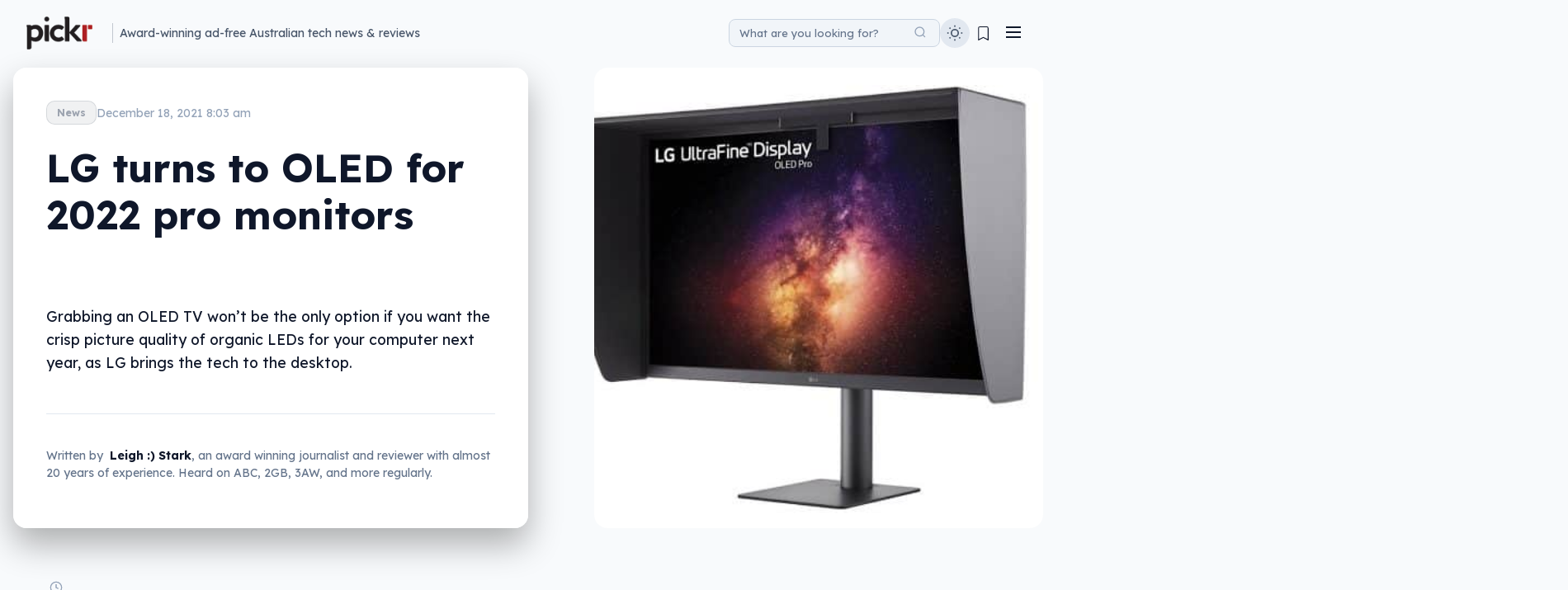

--- FILE ---
content_type: text/html; charset=UTF-8
request_url: https://www.pickr.com.au/news/2021/lg-turns-to-oled-for-2022-pro-monitors/
body_size: 37492
content:
<!DOCTYPE html>
<html lang="en-AU">
<head>
    <meta charset="UTF-8">
    <meta name="viewport" content="width=device-width, initial-scale=1">
    <link rel="profile" href="https://gmpg.org/xfn/11">
    <meta name='robots' content='index, follow, max-image-preview:large, max-snippet:-1, max-video-preview:-1' />

<!-- Google Tag Manager for WordPress by gtm4wp.com -->
<script data-cfasync="false" data-pagespeed-no-defer>
	var gtm4wp_datalayer_name = "dataLayer";
	var dataLayer = dataLayer || [];
</script>
<!-- End Google Tag Manager for WordPress by gtm4wp.com -->
	<!-- This site is optimized with the Yoast SEO plugin v26.7 - https://yoast.com/wordpress/plugins/seo/ -->
	<title>LG turns to OLED for 2022 pro monitors &#8211; Pickr</title>
	<meta name="description" content="Grabbing an OLED TV won&#039;t be the only option if you want the crisp picture quality of organic LEDs for your computer next year, as LG brings the tech to the desktop." />
	<link rel="canonical" href="https://www.pickr.com.au/news/2021/lg-turns-to-oled-for-2022-pro-monitors/" />
	<meta property="og:locale" content="en_US" />
	<meta property="og:type" content="article" />
	<meta property="og:title" content="LG turns to OLED for 2022 pro monitors &#8211; Pickr" />
	<meta property="og:description" content="Grabbing an OLED TV won&#039;t be the only option if you want the crisp picture quality of organic LEDs for your computer next year, as LG brings the tech to the desktop." />
	<meta property="og:url" content="https://www.pickr.com.au/news/2021/lg-turns-to-oled-for-2022-pro-monitors/" />
	<meta property="og:site_name" content="Pickr" />
	<meta property="article:publisher" content="https://www.facebook.com/PickrAU/" />
	<meta property="article:author" content="http://facebook.com/leighlo" />
	<meta property="article:published_time" content="2021-12-17T21:03:36+00:00" />
	<meta property="og:image" content="https://www.pickr.com.au/wp-content/uploads/2021/12/06D126D1-CFF6-44D8-ADD4-496674A86619.jpeg" />
	<meta property="og:image:width" content="1600" />
	<meta property="og:image:height" content="900" />
	<meta property="og:image:type" content="image/jpeg" />
	<meta name="author" content="Leigh :) Stark" />
	<meta name="twitter:card" content="summary_large_image" />
	<meta name="twitter:creator" content="@PickrAU" />
	<meta name="twitter:site" content="@PickrAU" />
	<meta name="twitter:label1" content="Written by" />
	<meta name="twitter:data1" content="Leigh :) Stark" />
	<meta name="twitter:label2" content="Est. reading time" />
	<meta name="twitter:data2" content="2 minutes" />
	<script type="application/ld+json" class="yoast-schema-graph">{"@context":"https://schema.org","@graph":[{"@type":"Article","@id":"https://www.pickr.com.au/news/2021/lg-turns-to-oled-for-2022-pro-monitors/#article","isPartOf":{"@id":"https://www.pickr.com.au/news/2021/lg-turns-to-oled-for-2022-pro-monitors/"},"author":{"name":"Leigh :) Stark","@id":"https://www.pickr.com.au/#/schema/person/e655807ceb0370daf66fe118f995530b"},"headline":"LG turns to OLED for 2022 pro monitors","datePublished":"2021-12-17T21:03:36+00:00","mainEntityOfPage":{"@id":"https://www.pickr.com.au/news/2021/lg-turns-to-oled-for-2022-pro-monitors/"},"wordCount":466,"publisher":{"@id":"https://www.pickr.com.au/#organization"},"image":{"@id":"https://www.pickr.com.au/news/2021/lg-turns-to-oled-for-2022-pro-monitors/#primaryimage"},"thumbnailUrl":"https://www.pickr.com.au/wp-content/uploads/2021/12/06D126D1-CFF6-44D8-ADD4-496674A86619.jpeg","keywords":["CES","CES 2022","LG","monitor","OLED"],"articleSection":["Computers","News","Visual"],"inLanguage":"en-AU"},{"@type":"WebPage","@id":"https://www.pickr.com.au/news/2021/lg-turns-to-oled-for-2022-pro-monitors/","url":"https://www.pickr.com.au/news/2021/lg-turns-to-oled-for-2022-pro-monitors/","name":"LG turns to OLED for 2022 pro monitors &#8211; Pickr","isPartOf":{"@id":"https://www.pickr.com.au/#website"},"primaryImageOfPage":{"@id":"https://www.pickr.com.au/news/2021/lg-turns-to-oled-for-2022-pro-monitors/#primaryimage"},"image":{"@id":"https://www.pickr.com.au/news/2021/lg-turns-to-oled-for-2022-pro-monitors/#primaryimage"},"thumbnailUrl":"https://www.pickr.com.au/wp-content/uploads/2021/12/06D126D1-CFF6-44D8-ADD4-496674A86619.jpeg","datePublished":"2021-12-17T21:03:36+00:00","description":"Grabbing an OLED TV won't be the only option if you want the crisp picture quality of organic LEDs for your computer next year, as LG brings the tech to the desktop.","breadcrumb":{"@id":"https://www.pickr.com.au/news/2021/lg-turns-to-oled-for-2022-pro-monitors/#breadcrumb"},"inLanguage":"en-AU","potentialAction":[{"@type":"ReadAction","target":["https://www.pickr.com.au/news/2021/lg-turns-to-oled-for-2022-pro-monitors/"]}]},{"@type":"ImageObject","inLanguage":"en-AU","@id":"https://www.pickr.com.au/news/2021/lg-turns-to-oled-for-2022-pro-monitors/#primaryimage","url":"https://www.pickr.com.au/wp-content/uploads/2021/12/06D126D1-CFF6-44D8-ADD4-496674A86619.jpeg","contentUrl":"https://www.pickr.com.au/wp-content/uploads/2021/12/06D126D1-CFF6-44D8-ADD4-496674A86619.jpeg","width":1600,"height":900,"caption":"LG UltraFine OLED Pro screens launching at CES 2022"},{"@type":"BreadcrumbList","@id":"https://www.pickr.com.au/news/2021/lg-turns-to-oled-for-2022-pro-monitors/#breadcrumb","itemListElement":[{"@type":"ListItem","position":1,"name":"Home","item":"https://www.pickr.com.au/"},{"@type":"ListItem","position":2,"name":"LG turns to OLED for 2022 pro monitors"}]},{"@type":"WebSite","@id":"https://www.pickr.com.au/#website","url":"https://www.pickr.com.au/","name":"Pickr","description":"Australian technology news, reviews, and guides to help you","publisher":{"@id":"https://www.pickr.com.au/#organization"},"potentialAction":[{"@type":"SearchAction","target":{"@type":"EntryPoint","urlTemplate":"https://www.pickr.com.au/?s={search_term_string}"},"query-input":{"@type":"PropertyValueSpecification","valueRequired":true,"valueName":"search_term_string"}}],"inLanguage":"en-AU"},{"@type":"Organization","@id":"https://www.pickr.com.au/#organization","name":"Pickr","url":"https://www.pickr.com.au/","logo":{"@type":"ImageObject","inLanguage":"en-AU","@id":"https://www.pickr.com.au/#/schema/logo/image/","url":"https://www.pickr.com.au/wp-content/uploads/2022/04/pickr-logo-white-outline-2022-800w.png","contentUrl":"https://www.pickr.com.au/wp-content/uploads/2022/04/pickr-logo-white-outline-2022-800w.png","width":800,"height":401,"caption":"Pickr"},"image":{"@id":"https://www.pickr.com.au/#/schema/logo/image/"},"sameAs":["https://www.facebook.com/PickrAU/","https://x.com/PickrAU","https://www.instagram.com/pickrau/","https://www.linkedin.com/company/pickr.com.au/"]},{"@type":"Person","@id":"https://www.pickr.com.au/#/schema/person/e655807ceb0370daf66fe118f995530b","name":"Leigh :) Stark","image":{"@type":"ImageObject","inLanguage":"en-AU","@id":"https://www.pickr.com.au/#/schema/person/image/","url":"https://secure.gravatar.com/avatar/9ebed21321806d496e1c81f18ffd5ef8a861c51ae939c883ecdff012af25e7d1?s=96&d=retro&r=r","contentUrl":"https://secure.gravatar.com/avatar/9ebed21321806d496e1c81f18ffd5ef8a861c51ae939c883ecdff012af25e7d1?s=96&d=retro&r=r","caption":"Leigh :) Stark"},"description":"One of Australia's award-winning technology journalists working out of Sydney, Leigh Stark has been writing about technology for over 15 years, covering phones, computers, cameras, headphones, speakers, and more. Stylising his middle initial with an emoticon, he aims to present tech in a way that makes it easy for everyone. For over 15 years, Leigh Stark's writing has appeared across the Australian media landscape, including the Australian Financial Review, GadgetGuy, Popular Science, APC, PC &amp; Tech Authority, Women's Weekly, and more. As a technology commentator, he has lended his expertise on ABC Adelaide, ABC Brisbane, ABC Canberra, ABC Melbourne, ABC Perth, ABC Radio National, as well as on 2GB, 3AW, 4BC, 6PR, and on Nine and Ten TV networks.","sameAs":["https://www.leighlo.com","http://facebook.com/leighlo","https://www.instagram.com/leasedark/","https://www.linkedin.com/in/leighlo"],"url":"https://www.pickr.com.au/author/leigh/"}]}</script>
	<!-- / Yoast SEO plugin. -->


<link rel="manifest" href="/pwa-manifest.json">
<link rel="apple-touch-icon" sizes="512x512" href="https://www.pickr.com.au/wp-content/uploads/2016/07/cropped-pickr-2016-icon-trans-512.png">
<link rel="apple-touch-icon-precomposed" sizes="192x192" href="https://www.pickr.com.au/wp-content/uploads/2018/11/pickr-2016-icon-trans-192-high.png">
<link rel='dns-prefetch' href='//cdn.jsdelivr.net' />
<link rel='dns-prefetch' href='//www.googletagmanager.com' />
<link rel='dns-prefetch' href='//fonts.googleapis.com' />
<link rel='dns-prefetch' href='//use.fontawesome.com' />
<link href='https://fonts.gstatic.com' crossorigin rel='preconnect' />
			<link rel="preload" href="https://www.pickr.com.au/wp-content/plugins/canvas/assets/fonts/canvas-icons.woff" as="font" type="font/woff" crossorigin>
			<script type="application/ld+json">
{
    "@context": "https://schema.org",
    "@type": "Article",
    "headline": "LG turns to OLED for 2022 pro monitors",
    "url": "https://www.pickr.com.au/news/2021/lg-turns-to-oled-for-2022-pro-monitors/",
    "datePublished": "2021-12-18T08:03:36+11:00",
    "dateModified": "2021-12-18T06:31:07+11:00",
    "author": {
        "@type": "Person",
        "name": "Leigh :) Stark",
        "url": "https://www.pickr.com.au/author/leigh/",
        "jobTitle": "Founder & Editor"
    },
    "publisher": {
        "@type": "Organization",
        "name": "Pickr",
        "url": "https://www.pickr.com.au/",
        "logo": {
            "@type": "ImageObject",
            "url": "https://www.pickr.com.au/wp-content/uploads/2022/04/pickr-logo-dark-outline-2022-200w.png",
            "width": 200,
            "height": 100
        },
        "publishingPrinciples": "https://www.pickr.com.au/editorial-policy/"
    },
    "inLanguage": "en-AU",
    "image": {
        "@type": "ImageObject",
        "url": "https://www.pickr.com.au/wp-content/uploads/2021/12/06D126D1-CFF6-44D8-ADD4-496674A86619.jpeg",
        "width": 1600,
        "height": 900
    },
    "speakable": {
        "@type": "SpeakableSpecification",
        "cssSelector": [
            "p.post-excerpt",
            ".post-excerpt",
            ".bold-minimalist-excerpt",
            ".bold-minimalist-excerpt-mobile"
        ]
    },
    "description": "Grabbing an OLED TV won't be the only option if you want the crisp picture quality of organic LEDs for your computer next year, as LG brings the tech to the desktop.",
    "articleSection": "News",
    "keywords": "Computers, News, Visual, CES, CES 2022, LG, monitor, OLED"
}
</script>
<meta name="description" content="Grabbing an OLED TV won&#039;t be the only option if you want the crisp picture quality of organic LEDs for your computer next year, as LG brings the tech to the des">
<!-- www.pickr.com.au is managing ads with Advanced Ads 2.0.16 – https://wpadvancedads.com/ --><script id="pickr-ready">
			window.advanced_ads_ready=function(e,a){a=a||"complete";var d=function(e){return"interactive"===a?"loading"!==e:"complete"===e};d(document.readyState)?e():document.addEventListener("readystatechange",(function(a){d(a.target.readyState)&&e()}),{once:"interactive"===a})},window.advanced_ads_ready_queue=window.advanced_ads_ready_queue||[];		</script>
		<style id='wp-img-auto-sizes-contain-inline-css' type='text/css'>
img:is([sizes=auto i],[sizes^="auto," i]){contain-intrinsic-size:3000px 1500px}
/*# sourceURL=wp-img-auto-sizes-contain-inline-css */
</style>
<link rel='preload' as="style" onload="this.onload=null;this.rel='stylesheet'" data-wpacu-preload-it-async='1' id='wpacu-combined-google-fonts-css-async-preload' href='https://fonts.googleapis.com/css?family=Lexend:400,700%7CLexend+Deca:400,700' type='text/css' media='all' />
<script  type='text/javascript' id="wpacu-preload-async-css-fallback">
/*! LoadCSS. [c]2020 Filament Group, Inc. MIT License */
/* This file is meant as a standalone workflow for
- testing support for link[rel=preload]
- enabling async CSS loading in browsers that do not support rel=preload
- applying rel preload css once loaded, whether supported or not.
*/
(function(w){"use strict";var wpacuLoadCSS=function(href,before,media,attributes){var doc=w.document;var ss=doc.createElement('link');var ref;if(before){ref=before}else{var refs=(doc.body||doc.getElementsByTagName('head')[0]).childNodes;ref=refs[refs.length-1]}
var sheets=doc.styleSheets;if(attributes){for(var attributeName in attributes){if(attributes.hasOwnProperty(attributeName)){ss.setAttribute(attributeName,attributes[attributeName])}}}
ss.rel="stylesheet";ss.href=href;ss.media="only x";function ready(cb){if(doc.body){return cb()}
setTimeout(function(){ready(cb)})}
ready(function(){ref.parentNode.insertBefore(ss,(before?ref:ref.nextSibling))});var onwpaculoadcssdefined=function(cb){var resolvedHref=ss.href;var i=sheets.length;while(i--){if(sheets[i].href===resolvedHref){return cb()}}
setTimeout(function(){onwpaculoadcssdefined(cb)})};function wpacuLoadCB(){if(ss.addEventListener){ss.removeEventListener("load",wpacuLoadCB)}
ss.media=media||"all"}
if(ss.addEventListener){ss.addEventListener("load",wpacuLoadCB)}
ss.onwpaculoadcssdefined=onwpaculoadcssdefined;onwpaculoadcssdefined(wpacuLoadCB);return ss};if(typeof exports!=="undefined"){exports.wpacuLoadCSS=wpacuLoadCSS}else{w.wpacuLoadCSS=wpacuLoadCSS}}(typeof global!=="undefined"?global:this))
</script><link rel='stylesheet' id='canvas-css' href='https://www.pickr.com.au/wp-content/plugins/canvas/assets/css/canvas.css?ver=2.5.1' type='text/css' media='all' />
<link rel='stylesheet' id='wp-block-library-css' href='https://www.pickr.com.au/wp-includes/css/dist/block-library/style.min.css?ver=5e9a7ef004569a5895031ce86676041b' type='text/css' media='all' />
<style id='global-styles-inline-css' type='text/css'>
:root{--wp--preset--aspect-ratio--square: 1;--wp--preset--aspect-ratio--4-3: 4/3;--wp--preset--aspect-ratio--3-4: 3/4;--wp--preset--aspect-ratio--3-2: 3/2;--wp--preset--aspect-ratio--2-3: 2/3;--wp--preset--aspect-ratio--16-9: 16/9;--wp--preset--aspect-ratio--9-16: 9/16;--wp--preset--color--black: #000000;--wp--preset--color--cyan-bluish-gray: #abb8c3;--wp--preset--color--white: #ffffff;--wp--preset--color--pale-pink: #f78da7;--wp--preset--color--vivid-red: #cf2e2e;--wp--preset--color--luminous-vivid-orange: #ff6900;--wp--preset--color--luminous-vivid-amber: #fcb900;--wp--preset--color--light-green-cyan: #7bdcb5;--wp--preset--color--vivid-green-cyan: #00d084;--wp--preset--color--pale-cyan-blue: #8ed1fc;--wp--preset--color--vivid-cyan-blue: #0693e3;--wp--preset--color--vivid-purple: #9b51e0;--wp--preset--gradient--vivid-cyan-blue-to-vivid-purple: linear-gradient(135deg,rgb(6,147,227) 0%,rgb(155,81,224) 100%);--wp--preset--gradient--light-green-cyan-to-vivid-green-cyan: linear-gradient(135deg,rgb(122,220,180) 0%,rgb(0,208,130) 100%);--wp--preset--gradient--luminous-vivid-amber-to-luminous-vivid-orange: linear-gradient(135deg,rgb(252,185,0) 0%,rgb(255,105,0) 100%);--wp--preset--gradient--luminous-vivid-orange-to-vivid-red: linear-gradient(135deg,rgb(255,105,0) 0%,rgb(207,46,46) 100%);--wp--preset--gradient--very-light-gray-to-cyan-bluish-gray: linear-gradient(135deg,rgb(238,238,238) 0%,rgb(169,184,195) 100%);--wp--preset--gradient--cool-to-warm-spectrum: linear-gradient(135deg,rgb(74,234,220) 0%,rgb(151,120,209) 20%,rgb(207,42,186) 40%,rgb(238,44,130) 60%,rgb(251,105,98) 80%,rgb(254,248,76) 100%);--wp--preset--gradient--blush-light-purple: linear-gradient(135deg,rgb(255,206,236) 0%,rgb(152,150,240) 100%);--wp--preset--gradient--blush-bordeaux: linear-gradient(135deg,rgb(254,205,165) 0%,rgb(254,45,45) 50%,rgb(107,0,62) 100%);--wp--preset--gradient--luminous-dusk: linear-gradient(135deg,rgb(255,203,112) 0%,rgb(199,81,192) 50%,rgb(65,88,208) 100%);--wp--preset--gradient--pale-ocean: linear-gradient(135deg,rgb(255,245,203) 0%,rgb(182,227,212) 50%,rgb(51,167,181) 100%);--wp--preset--gradient--electric-grass: linear-gradient(135deg,rgb(202,248,128) 0%,rgb(113,206,126) 100%);--wp--preset--gradient--midnight: linear-gradient(135deg,rgb(2,3,129) 0%,rgb(40,116,252) 100%);--wp--preset--font-size--small: 13px;--wp--preset--font-size--medium: 20px;--wp--preset--font-size--large: 36px;--wp--preset--font-size--x-large: 42px;--wp--preset--spacing--20: 0.44rem;--wp--preset--spacing--30: 0.67rem;--wp--preset--spacing--40: 1rem;--wp--preset--spacing--50: 1.5rem;--wp--preset--spacing--60: 2.25rem;--wp--preset--spacing--70: 3.38rem;--wp--preset--spacing--80: 5.06rem;--wp--preset--shadow--natural: 6px 6px 9px rgba(0, 0, 0, 0.2);--wp--preset--shadow--deep: 12px 12px 50px rgba(0, 0, 0, 0.4);--wp--preset--shadow--sharp: 6px 6px 0px rgba(0, 0, 0, 0.2);--wp--preset--shadow--outlined: 6px 6px 0px -3px rgb(255, 255, 255), 6px 6px rgb(0, 0, 0);--wp--preset--shadow--crisp: 6px 6px 0px rgb(0, 0, 0);}:where(.is-layout-flex){gap: 0.5em;}:where(.is-layout-grid){gap: 0.5em;}body .is-layout-flex{display: flex;}.is-layout-flex{flex-wrap: wrap;align-items: center;}.is-layout-flex > :is(*, div){margin: 0;}body .is-layout-grid{display: grid;}.is-layout-grid > :is(*, div){margin: 0;}:where(.wp-block-columns.is-layout-flex){gap: 2em;}:where(.wp-block-columns.is-layout-grid){gap: 2em;}:where(.wp-block-post-template.is-layout-flex){gap: 1.25em;}:where(.wp-block-post-template.is-layout-grid){gap: 1.25em;}.has-black-color{color: var(--wp--preset--color--black) !important;}.has-cyan-bluish-gray-color{color: var(--wp--preset--color--cyan-bluish-gray) !important;}.has-white-color{color: var(--wp--preset--color--white) !important;}.has-pale-pink-color{color: var(--wp--preset--color--pale-pink) !important;}.has-vivid-red-color{color: var(--wp--preset--color--vivid-red) !important;}.has-luminous-vivid-orange-color{color: var(--wp--preset--color--luminous-vivid-orange) !important;}.has-luminous-vivid-amber-color{color: var(--wp--preset--color--luminous-vivid-amber) !important;}.has-light-green-cyan-color{color: var(--wp--preset--color--light-green-cyan) !important;}.has-vivid-green-cyan-color{color: var(--wp--preset--color--vivid-green-cyan) !important;}.has-pale-cyan-blue-color{color: var(--wp--preset--color--pale-cyan-blue) !important;}.has-vivid-cyan-blue-color{color: var(--wp--preset--color--vivid-cyan-blue) !important;}.has-vivid-purple-color{color: var(--wp--preset--color--vivid-purple) !important;}.has-black-background-color{background-color: var(--wp--preset--color--black) !important;}.has-cyan-bluish-gray-background-color{background-color: var(--wp--preset--color--cyan-bluish-gray) !important;}.has-white-background-color{background-color: var(--wp--preset--color--white) !important;}.has-pale-pink-background-color{background-color: var(--wp--preset--color--pale-pink) !important;}.has-vivid-red-background-color{background-color: var(--wp--preset--color--vivid-red) !important;}.has-luminous-vivid-orange-background-color{background-color: var(--wp--preset--color--luminous-vivid-orange) !important;}.has-luminous-vivid-amber-background-color{background-color: var(--wp--preset--color--luminous-vivid-amber) !important;}.has-light-green-cyan-background-color{background-color: var(--wp--preset--color--light-green-cyan) !important;}.has-vivid-green-cyan-background-color{background-color: var(--wp--preset--color--vivid-green-cyan) !important;}.has-pale-cyan-blue-background-color{background-color: var(--wp--preset--color--pale-cyan-blue) !important;}.has-vivid-cyan-blue-background-color{background-color: var(--wp--preset--color--vivid-cyan-blue) !important;}.has-vivid-purple-background-color{background-color: var(--wp--preset--color--vivid-purple) !important;}.has-black-border-color{border-color: var(--wp--preset--color--black) !important;}.has-cyan-bluish-gray-border-color{border-color: var(--wp--preset--color--cyan-bluish-gray) !important;}.has-white-border-color{border-color: var(--wp--preset--color--white) !important;}.has-pale-pink-border-color{border-color: var(--wp--preset--color--pale-pink) !important;}.has-vivid-red-border-color{border-color: var(--wp--preset--color--vivid-red) !important;}.has-luminous-vivid-orange-border-color{border-color: var(--wp--preset--color--luminous-vivid-orange) !important;}.has-luminous-vivid-amber-border-color{border-color: var(--wp--preset--color--luminous-vivid-amber) !important;}.has-light-green-cyan-border-color{border-color: var(--wp--preset--color--light-green-cyan) !important;}.has-vivid-green-cyan-border-color{border-color: var(--wp--preset--color--vivid-green-cyan) !important;}.has-pale-cyan-blue-border-color{border-color: var(--wp--preset--color--pale-cyan-blue) !important;}.has-vivid-cyan-blue-border-color{border-color: var(--wp--preset--color--vivid-cyan-blue) !important;}.has-vivid-purple-border-color{border-color: var(--wp--preset--color--vivid-purple) !important;}.has-vivid-cyan-blue-to-vivid-purple-gradient-background{background: var(--wp--preset--gradient--vivid-cyan-blue-to-vivid-purple) !important;}.has-light-green-cyan-to-vivid-green-cyan-gradient-background{background: var(--wp--preset--gradient--light-green-cyan-to-vivid-green-cyan) !important;}.has-luminous-vivid-amber-to-luminous-vivid-orange-gradient-background{background: var(--wp--preset--gradient--luminous-vivid-amber-to-luminous-vivid-orange) !important;}.has-luminous-vivid-orange-to-vivid-red-gradient-background{background: var(--wp--preset--gradient--luminous-vivid-orange-to-vivid-red) !important;}.has-very-light-gray-to-cyan-bluish-gray-gradient-background{background: var(--wp--preset--gradient--very-light-gray-to-cyan-bluish-gray) !important;}.has-cool-to-warm-spectrum-gradient-background{background: var(--wp--preset--gradient--cool-to-warm-spectrum) !important;}.has-blush-light-purple-gradient-background{background: var(--wp--preset--gradient--blush-light-purple) !important;}.has-blush-bordeaux-gradient-background{background: var(--wp--preset--gradient--blush-bordeaux) !important;}.has-luminous-dusk-gradient-background{background: var(--wp--preset--gradient--luminous-dusk) !important;}.has-pale-ocean-gradient-background{background: var(--wp--preset--gradient--pale-ocean) !important;}.has-electric-grass-gradient-background{background: var(--wp--preset--gradient--electric-grass) !important;}.has-midnight-gradient-background{background: var(--wp--preset--gradient--midnight) !important;}.has-small-font-size{font-size: var(--wp--preset--font-size--small) !important;}.has-medium-font-size{font-size: var(--wp--preset--font-size--medium) !important;}.has-large-font-size{font-size: var(--wp--preset--font-size--large) !important;}.has-x-large-font-size{font-size: var(--wp--preset--font-size--x-large) !important;}
/*# sourceURL=global-styles-inline-css */
</style>

<style id='classic-theme-styles-inline-css' type='text/css'>
/*! This file is auto-generated */
.wp-block-button__link{color:#fff;background-color:#32373c;border-radius:9999px;box-shadow:none;text-decoration:none;padding:calc(.667em + 2px) calc(1.333em + 2px);font-size:1.125em}.wp-block-file__button{background:#32373c;color:#fff;text-decoration:none}
/*# sourceURL=/wp-includes/css/classic-themes.min.css */
</style>
<link rel='stylesheet' id='canvas-block-posts-sidebar-css' href='https://www.pickr.com.au/wp-content/plugins/canvas/components/posts/block-posts-sidebar/block-posts-sidebar.css?ver=1768725413' type='text/css' media='all' />
<style id='font-awesome-svg-styles-default-inline-css' type='text/css'>
.svg-inline--fa {
  display: inline-block;
  height: 1em;
  overflow: visible;
  vertical-align: -.125em;
}
/*# sourceURL=font-awesome-svg-styles-default-inline-css */
</style>
<link rel='stylesheet' id='font-awesome-svg-styles-css' href='https://www.pickr.com.au/wp-content/uploads/font-awesome/v5.15.1/css/svg-with-js.css' type='text/css' media='all' />
<style id='font-awesome-svg-styles-inline-css' type='text/css'>
   .wp-block-font-awesome-icon svg::before,
   .wp-rich-text-font-awesome-icon svg::before {content: unset;}
/*# sourceURL=font-awesome-svg-styles-inline-css */
</style>
<link rel='stylesheet' id='canvas-block-heading-style-css' href='https://www.pickr.com.au/wp-content/plugins/canvas/components/content-formatting/block-heading/block.css?ver=1768725413' type='text/css' media='all' />
<link rel='stylesheet' id='canvas-block-list-style-css' href='https://www.pickr.com.au/wp-content/plugins/canvas/components/content-formatting/block-list/block.css?ver=1768725413' type='text/css' media='all' />
<link rel='stylesheet' id='canvas-block-paragraph-style-css' href='https://www.pickr.com.au/wp-content/plugins/canvas/components/content-formatting/block-paragraph/block.css?ver=1768725413' type='text/css' media='all' />
<link rel='stylesheet' id='canvas-block-separator-style-css' href='https://www.pickr.com.au/wp-content/plugins/canvas/components/content-formatting/block-separator/block.css?ver=1768725413' type='text/css' media='all' />
<link rel='stylesheet' id='canvas-block-group-style-css' href='https://www.pickr.com.au/wp-content/plugins/canvas/components/basic-elements/block-group/block.css?ver=1768725413' type='text/css' media='all' />
<link rel='stylesheet' id='canvas-block-cover-style-css' href='https://www.pickr.com.au/wp-content/plugins/canvas/components/basic-elements/block-cover/block.css?ver=1768725413' type='text/css' media='all' />
<link rel='stylesheet' id='lets-review-api-css' href='https://www.pickr.com.au/wp-content/plugins/lets-review/assets/css/style-api.min.css?ver=3.4.3' type='text/css' media='all' />
<link rel='stylesheet' id='pickrc-style-css' href='https://www.pickr.com.au/wp-content/themes/pickrc/style.css?ver=1768784290' type='text/css' media='all' />
<link rel='stylesheet' id='pickrc-main-css' href='https://www.pickr.com.au/wp-content/themes/pickrc/assets/css/main.css?ver=1768784281' type='text/css' media='all' />
<style id='pickrc-main-inline-css' type='text/css'>
:root {--color-dark-accent: #ae2024;--color-dark-headings: inherit;--color-dark-background: #0f172a;--color-dark-text: #ffffff;--color-dark-links: #c42b54;--color-dark-links-hover: #c9365d;--color-dark-links-visited: #ae2024;--color-light-accent: #ae2024;--color-light-headings: inherit;--color-light-background: #f8fafc;--color-light-text: #0f172a;--color-light-links: #ae2024;--color-light-links-hover: #cc2451;--color-light-links-visited: #ae2024;}.breakout-content {background: linear-gradient(to bottom right, rgba(234, 88, 12, 0.2), rgba(220, 38, 38, 0.2), rgba(236, 72, 153, 0.2));border: 2px solid rgba(249, 115, 22, 0.3);}.breakout-text h2, .breakout-text p, .breakout-meta {color: #ffffff;}.breakout-button {background: linear-gradient(to right, #ea580c, #dc2626);}body.light-mode .breakout-content {background: linear-gradient(to bottom right, rgba(234, 88, 12, 0.1), rgba(220, 38, 38, 0.1), rgba(236, 72, 153, 0.1));border: 2px solid rgba(249, 115, 22, 0.2);}body.light-mode .breakout-text h2, body.light-mode .breakout-text p, body.light-mode .breakout-meta {color: #0f172a;}body.light-mode .breakout-button {background: linear-gradient(to right, #ea580c, #dc2626);}h1 {font-family: "Lexend", sans-serif;font-size: 2.5rem;}h2 {font-size: 2.1rem;}h3 {font-size: 1.8rem;}body {font-family: "Lexend Deca", sans-serif;font-size: 1.1rem;}.article-content p, .post-content p {font-family: "Lexend Deca", sans-serif;font-size: 1.1rem;}.heading-menu, .heading-menu a, .nav-menu-desktop .nav-link {font-family: "Lexend Deca", sans-serif;font-size: 1.2rem;}.slide-in-menu-list, .slide-in-menu-list a, .slide-in-menu-link {font-family: "Lexend", sans-serif;font-size: 1.1rem;}.footer-menu, .footer-menu a {font-family: "Lexend", sans-serif;font-size: 1.2rem;line-height: 1.4;}.pickr-25-hashtag, .bold-minimalist-categories .category-link {font-family: "Lexend", sans-serif;}.search-input::placeholder, .mobile-search-input::placeholder {font-family: "Lexend", sans-serif;font-size: 0.8rem;}.pickrc-good-better-best-block .gbb-label.gbb-label-good, .pickrc-good-better-best-block h3.gbb-label.gbb-label-good { color: #666 !important; }.pickrc-good-better-best-block .gbb-label.gbb-label-better, .pickrc-good-better-best-block h3.gbb-label.gbb-label-better { color: #dc3545 !important; }.pickrc-good-better-best-block .gbb-label.gbb-label-best, .pickrc-good-better-best-block h3.gbb-label.gbb-label-best { color: #4a90e2 !important; }.pickrc-good-better-best-block .gbb-label-best-value { color: #ff6b9d !important; }body.light-mode .pickrc-good-better-best-block .gbb-label.gbb-label-good, body.light-mode .pickrc-good-better-best-block h3.gbb-label.gbb-label-good { color: #666 !important; }body.light-mode .pickrc-good-better-best-block .gbb-label.gbb-label-better, body.light-mode .pickrc-good-better-best-block h3.gbb-label.gbb-label-better { color: #dc3545 !important; }body.light-mode .pickrc-good-better-best-block .gbb-label.gbb-label-best, body.light-mode .pickrc-good-better-best-block h3.gbb-label.gbb-label-best { color: #4a90e2 !important; }body.light-mode .pickrc-good-better-best-block .gbb-label-best-value { color: #ff6b9d !important; }body:not(.light-mode) .pickrc-good-better-best-block .gbb-label.gbb-label-good, body:not(.light-mode) .pickrc-good-better-best-block h3.gbb-label.gbb-label-good { color: #666 !important; }body:not(.light-mode) .pickrc-good-better-best-block .gbb-label.gbb-label-better, body:not(.light-mode) .pickrc-good-better-best-block h3.gbb-label.gbb-label-better { color: #dc3545 !important; }body:not(.light-mode) .pickrc-good-better-best-block .gbb-label.gbb-label-best, body:not(.light-mode) .pickrc-good-better-best-block h3.gbb-label.gbb-label-best { color: #4a90e2 !important; }body:not(.light-mode) .pickrc-good-better-best-block .gbb-label-best-value { color: #ff6b9d !important; }body.light-mode .article-content .pickrc-good-better-best-block .gbb-label.gbb-label-good, body.light-mode .article-content .pickrc-good-better-best-block h3.gbb-label.gbb-label-good { color: #666 !important; }body.light-mode .article-content .pickrc-good-better-best-block .gbb-label.gbb-label-better, body.light-mode .article-content .pickrc-good-better-best-block h3.gbb-label.gbb-label-better { color: #dc3545 !important; }body.light-mode .article-content .pickrc-good-better-best-block .gbb-label.gbb-label-best, body.light-mode .article-content .pickrc-good-better-best-block h3.gbb-label.gbb-label-best { color: #4a90e2 !important; }body.light-mode .article-content .pickrc-good-better-best-block .gbb-label-best-value { color: #ff6b9d !important; }body:not(.light-mode) .article-content .pickrc-good-better-best-block .gbb-label.gbb-label-good, body:not(.light-mode) .article-content .pickrc-good-better-best-block h3.gbb-label.gbb-label-good { color: #666 !important; }body:not(.light-mode) .article-content .pickrc-good-better-best-block .gbb-label.gbb-label-better, body:not(.light-mode) .article-content .pickrc-good-better-best-block h3.gbb-label.gbb-label-better { color: #dc3545 !important; }body:not(.light-mode) .article-content .pickrc-good-better-best-block .gbb-label.gbb-label-best, body:not(.light-mode) .article-content .pickrc-good-better-best-block h3.gbb-label.gbb-label-best { color: #4a90e2 !important; }body:not(.light-mode) .article-content .pickrc-good-better-best-block .gbb-label-best-value { color: #ff6b9d !important; }.single-post .article-content-wrapper .article-content .pickrc-good-better-best-block .gbb-label.gbb-label-good, .single-post .article-content-wrapper .article-content .pickrc-good-better-best-block h3.gbb-label.gbb-label-good { color: #666 !important; }.single-post .article-content-wrapper .article-content .pickrc-good-better-best-block .gbb-label.gbb-label-better, .single-post .article-content-wrapper .article-content .pickrc-good-better-best-block h3.gbb-label.gbb-label-better { color: #dc3545 !important; }.single-post .article-content-wrapper .article-content .pickrc-good-better-best-block .gbb-label.gbb-label-best, .single-post .article-content-wrapper .article-content .pickrc-good-better-best-block h3.gbb-label.gbb-label-best { color: #4a90e2 !important; }.single-post .article-content-wrapper .article-content .pickrc-good-better-best-block .gbb-label-best-value { color: #ff6b9d !important; }.article-content-wrapper .article-content .pickrc-good-better-best-block .gbb-label.gbb-label-good, .article-content-wrapper .article-content .pickrc-good-better-best-block h3.gbb-label.gbb-label-good { color: #666 !important; }.article-content-wrapper .article-content .pickrc-good-better-best-block .gbb-label.gbb-label-better, .article-content-wrapper .article-content .pickrc-good-better-best-block h3.gbb-label.gbb-label-better { color: #dc3545 !important; }.article-content-wrapper .article-content .pickrc-good-better-best-block .gbb-label.gbb-label-best, .article-content-wrapper .article-content .pickrc-good-better-best-block h3.gbb-label.gbb-label-best { color: #4a90e2 !important; }.article-content-wrapper .article-content .pickrc-good-better-best-block .gbb-label-best-value { color: #ff6b9d !important; }.pickrc-good-better-best-block .gbb-image .gbb-label-best-value { background: rgba(255, 107, 157, 0.9) !important; }
/*# sourceURL=pickrc-main-inline-css */
</style>
<link rel='stylesheet' id='font-awesome-official-css' href='https://use.fontawesome.com/releases/v5.15.1/css/all.css' type='text/css' media='all' integrity="sha384-vp86vTRFVJgpjF9jiIGPEEqYqlDwgyBgEF109VFjmqGmIY/Y4HV4d3Gp2irVfcrp" crossorigin="anonymous" />
<link rel='stylesheet' id='elevenlabs-player-styles-css' href='https://www.pickr.com.au/wp-content/plugins/talk-11/assets/css/player-styles.css?ver=1.0.0' type='text/css' media='all' />
<link rel='stylesheet' id='pwaforwp-style-css' href='https://www.pickr.com.au/wp-content/plugins/pwa-for-wp/assets/css/pwaforwp-main.min.css?ver=1.7.83' type='text/css' media='all' />
<link rel='stylesheet' id='font-awesome-official-v4shim-css' href='https://use.fontawesome.com/releases/v5.15.1/css/v4-shims.css' type='text/css' media='all' integrity="sha384-WCuYjm/u5NsK4s/NfnJeHuMj6zzN2HFyjhBu/SnZJj7eZ6+ds4zqIM3wYgL59Clf" crossorigin="anonymous" />
<style id='font-awesome-official-v4shim-inline-css' type='text/css'>
@font-face {
font-family: "FontAwesome";
font-display: block;
src: url("https://use.fontawesome.com/releases/v5.15.1/webfonts/fa-brands-400.eot"),
		url("https://use.fontawesome.com/releases/v5.15.1/webfonts/fa-brands-400.eot?#iefix") format("embedded-opentype"),
		url("https://use.fontawesome.com/releases/v5.15.1/webfonts/fa-brands-400.woff2") format("woff2"),
		url("https://use.fontawesome.com/releases/v5.15.1/webfonts/fa-brands-400.woff") format("woff"),
		url("https://use.fontawesome.com/releases/v5.15.1/webfonts/fa-brands-400.ttf") format("truetype"),
		url("https://use.fontawesome.com/releases/v5.15.1/webfonts/fa-brands-400.svg#fontawesome") format("svg");
}

@font-face {
font-family: "FontAwesome";
font-display: block;
src: url("https://use.fontawesome.com/releases/v5.15.1/webfonts/fa-solid-900.eot"),
		url("https://use.fontawesome.com/releases/v5.15.1/webfonts/fa-solid-900.eot?#iefix") format("embedded-opentype"),
		url("https://use.fontawesome.com/releases/v5.15.1/webfonts/fa-solid-900.woff2") format("woff2"),
		url("https://use.fontawesome.com/releases/v5.15.1/webfonts/fa-solid-900.woff") format("woff"),
		url("https://use.fontawesome.com/releases/v5.15.1/webfonts/fa-solid-900.ttf") format("truetype"),
		url("https://use.fontawesome.com/releases/v5.15.1/webfonts/fa-solid-900.svg#fontawesome") format("svg");
}

@font-face {
font-family: "FontAwesome";
font-display: block;
src: url("https://use.fontawesome.com/releases/v5.15.1/webfonts/fa-regular-400.eot"),
		url("https://use.fontawesome.com/releases/v5.15.1/webfonts/fa-regular-400.eot?#iefix") format("embedded-opentype"),
		url("https://use.fontawesome.com/releases/v5.15.1/webfonts/fa-regular-400.woff2") format("woff2"),
		url("https://use.fontawesome.com/releases/v5.15.1/webfonts/fa-regular-400.woff") format("woff"),
		url("https://use.fontawesome.com/releases/v5.15.1/webfonts/fa-regular-400.ttf") format("truetype"),
		url("https://use.fontawesome.com/releases/v5.15.1/webfonts/fa-regular-400.svg#fontawesome") format("svg");
unicode-range: U+F004-F005,U+F007,U+F017,U+F022,U+F024,U+F02E,U+F03E,U+F044,U+F057-F059,U+F06E,U+F070,U+F075,U+F07B-F07C,U+F080,U+F086,U+F089,U+F094,U+F09D,U+F0A0,U+F0A4-F0A7,U+F0C5,U+F0C7-F0C8,U+F0E0,U+F0EB,U+F0F3,U+F0F8,U+F0FE,U+F111,U+F118-F11A,U+F11C,U+F133,U+F144,U+F146,U+F14A,U+F14D-F14E,U+F150-F152,U+F15B-F15C,U+F164-F165,U+F185-F186,U+F191-F192,U+F1AD,U+F1C1-F1C9,U+F1CD,U+F1D8,U+F1E3,U+F1EA,U+F1F6,U+F1F9,U+F20A,U+F247-F249,U+F24D,U+F254-F25B,U+F25D,U+F267,U+F271-F274,U+F279,U+F28B,U+F28D,U+F2B5-F2B6,U+F2B9,U+F2BB,U+F2BD,U+F2C1-F2C2,U+F2D0,U+F2D2,U+F2DC,U+F2ED,U+F328,U+F358-F35B,U+F3A5,U+F3D1,U+F410,U+F4AD;
}
/*# sourceURL=font-awesome-official-v4shim-inline-css */
</style>

<!-- Google tag (gtag.js) snippet added by Site Kit -->
<!-- Google Analytics snippet added by Site Kit -->
<script type="text/javascript" src="https://www.googletagmanager.com/gtag/js?id=G-NJ6S3FBJRG" id="google_gtagjs-js" async></script>
<script type="text/javascript" id="google_gtagjs-js-after">
/* <![CDATA[ */
window.dataLayer = window.dataLayer || [];function gtag(){dataLayer.push(arguments);}
gtag("set","linker",{"domains":["www.pickr.com.au"]});
gtag("js", new Date());
gtag("set", "developer_id.dZTNiMT", true);
gtag("config", "G-NJ6S3FBJRG");
//# sourceURL=google_gtagjs-js-after
/* ]]> */
</script>
<link rel="https://api.w.org/" href="https://www.pickr.com.au/wp-json/" /><link rel="alternate" title="JSON" type="application/json" href="https://www.pickr.com.au/wp-json/wp/v2/posts/50532" /><link rel="EditURI" type="application/rsd+xml" title="RSD" href="https://www.pickr.com.au/xmlrpc.php?rsd" />
<link rel="icon" href="https://www.pickr.com.au/favicon.ico">
<link rel="icon" type="image/png" sizes="32x32" href="https://www.pickr.com.au/favicon-32x32.png">
<link rel="icon" type="image/png" sizes="16x16" href="https://www.pickr.com.au/favicon-16x16.png">



<!-- Google Tag Manager for WordPress by gtm4wp.com -->
<!-- GTM Container placement set to automatic -->
<script data-cfasync="false" data-pagespeed-no-defer>
	var dataLayer_content = {"pageTitle":"LG turns to OLED for 2022 pro monitors &#8211; Pickr","pageCategory":["computers","news","visual"],"pageAttributes":["ces","ces-2022","lg","monitor","oled"],"pagePostAuthor":"Leigh :) Stark","postCountOnPage":1,"postCountTotal":1};
	dataLayer.push( dataLayer_content );
</script>
<script data-cfasync="false" data-pagespeed-no-defer>
(function(w,d,s,l,i){w[l]=w[l]||[];w[l].push({'gtm.start':
new Date().getTime(),event:'gtm.js'});var f=d.getElementsByTagName(s)[0],
j=d.createElement(s),dl=l!='dataLayer'?'&l='+l:'';j.async=true;j.src=
'//www.googletagmanager.com/gtm.js?id='+i+dl;f.parentNode.insertBefore(j,f);
})(window,document,'script','dataLayer','GTM-MK3CSQD');
</script>
<!-- End Google Tag Manager for WordPress by gtm4wp.com -->
<style>ins.adsbygoogle { background-color: transparent; padding: 0; }</style><link rel="icon" href="https://www.pickr.com.au/wp-content/uploads/2016/07/cropped-pickr-2016-icon-trans-512-32x32.png" sizes="32x32" />
<link rel="icon" href="https://www.pickr.com.au/wp-content/uploads/2016/07/cropped-pickr-2016-icon-trans-512-192x192.png" sizes="192x192" />
<meta name="msapplication-TileImage" content="https://www.pickr.com.au/wp-content/uploads/2016/07/cropped-pickr-2016-icon-trans-512-270x270.png" />

<!-- BEGIN Analytics Insights v6.3.12 - https://wordpress.org/plugins/analytics-insights/ -->
<script async src="https://www.googletagmanager.com/gtag/js?id=G-NJ6S3FBJRG"></script>
<script>
  window.dataLayer = window.dataLayer || [];
  function gtag(){dataLayer.push(arguments);}
  gtag('js', new Date());
  gtag('config', 'G-NJ6S3FBJRG', {
	'custom_map': {
		'dimension3': 'aiwp_dim_3', 
		'dimension1': 'aiwp_dim_1', 
		'dimension2': 'aiwp_dim_2'
	}
  });
  gtag('event', 'aiwp_dimensions', {
	'aiwp_dim_3': '2021', 
	'aiwp_dim_1': 'Computers', 
	'aiwp_dim_2': 'CES, CES 2022, LG, monitor, OLED'
  });
  if (window.performance) {
    var timeSincePageLoad = Math.round(performance.now());
    gtag('event', 'timing_complete', {
      'name': 'load',
      'value': timeSincePageLoad,
      'event_category': 'JS Dependencies'
    });
  }
</script>
<!-- END Analytics Insights -->
<meta name="pwaforwp" content="wordpress-plugin"/>
        <meta name="theme-color" content="#D5E0EB">
        <meta name="apple-mobile-web-app-title" content="Pickr">
        <meta name="application-name" content="Pickr">
        <meta name="apple-mobile-web-app-capable" content="yes">
        <meta name="apple-mobile-web-app-status-bar-style" content="default">
        <meta name="mobile-web-app-capable" content="yes">
        <meta name="apple-touch-fullscreen" content="yes">
<link rel="apple-touch-icon" sizes="192x192" href="https://www.pickr.com.au/wp-content/uploads/2018/11/pickr-2016-icon-trans-192-high.png">
<link rel="apple-touch-icon" sizes="512x512" href="https://www.pickr.com.au/wp-content/uploads/2016/07/cropped-pickr-2016-icon-trans-512.png">
    <script>
        // Set initial theme based on system preference BEFORE body renders to prevent flash
        // Always defaults to system preference - manual override is only for current session
        (function() {
            // Get system preference (always the default)
            var systemPreference = 'light';
            if (window.matchMedia && window.matchMedia('(prefers-color-scheme: dark)').matches) {
                systemPreference = 'dark';
            }
            
            // Check for session-only manual override (temporary override for current session)
            var sessionOverride = sessionStorage.getItem('pickrc-theme-override');
            
            // Use system preference as default, session override only if it exists
            var initialTheme = sessionOverride || systemPreference;
            
            // Apply theme immediately to prevent flash
            // Only access documentElement (always exists), body will be handled when it exists
            if (initialTheme === 'light') {
                document.documentElement.classList.add('light-mode');
                if (document.body) {
                    document.body.classList.add('light-mode');
                }
            } else {
                document.documentElement.classList.remove('light-mode');
                if (document.body) {
                    document.body.classList.remove('light-mode');
                }
            }
            
            // Also set up a listener to apply to body when it becomes available
            if (!document.body) {
                var observer = new MutationObserver(function(mutations) {
                    if (document.body) {
                        if (initialTheme === 'light') {
                            document.body.classList.add('light-mode');
                        } else {
                            document.body.classList.remove('light-mode');
                        }
                        observer.disconnect();
                    }
                });
                observer.observe(document.documentElement, { childList: true });
            }
        })();
    </script>
</head>

<body data-rsssl=1 class="wp-singular post-template-default single single-post postid-50532 single-format-standard wp-custom-logo wp-embed-responsive wp-theme-pickrc navbar-sticky-sticky_on_up navbar-width-full_width aa-prefix-pickr-">

<!-- GTM Container placement set to automatic -->
<!-- Google Tag Manager (noscript) -->
				<noscript><iframe src="https://www.googletagmanager.com/ns.html?id=GTM-MK3CSQD" height="0" width="0" style="display:none;visibility:hidden" aria-hidden="true"></iframe></noscript>
<!-- End Google Tag Manager (noscript) -->
<nav id="site-navigation" class="main-navigation" role="navigation">
    <div class="nav-container">
        <div class="nav-content">
            <!-- Logo and Tagline Group -->
            <div class="nav-logo-group">
                <!-- Logo -->
                <div class="site-logo">
                    <a href="https://www.pickr.com.au/" rel="home">
                                                    <img src="https://www.pickr.com.au/wp-content/uploads/2022/04/pickr-logo-dark-outline-2022-200w.png" 
                                 alt="Pickr" 
                                 class="logo-image logo-image-dark"
                                                                  srcset="https://www.pickr.com.au/wp-content/uploads/2022/04/pickr-logo-dark-outline-2022-200w.png, https://www.pickr.com.au/wp-content/uploads/2022/04/pickr-logo-dark-outline-2022-400w.png 2x"
                                                                  width="200" height="60">
                                                                                <img src="https://www.pickr.com.au/wp-content/uploads/2022/03/pickr-logo-white-outline-22-200w.png" 
                                 alt="Pickr" 
                                 class="logo-image logo-image-light"
                                                                  srcset="https://www.pickr.com.au/wp-content/uploads/2022/03/pickr-logo-white-outline-22-200w.png, https://www.pickr.com.au/wp-content/uploads/2022/04/pickr-logo-white-outline-2022-400w.png 2x"
                                                                  width="200" height="60">
                                                                        </a>
                </div>
                
                                
                <!-- Pipe Delimiter and Tagline -->
                                <div class="nav-tagline-wrapper">
                    <span class="nav-pipe-delimiter"></span>
                    <span class="nav-tagline">Award-winning ad-free Australian tech news &amp; reviews</span>
                </div>
                            </div>
            
                        
            <!-- Search and Theme Toggle -->
            <div class="nav-actions">
                <div class="nav-search">
                                        <form role="search" method="get" action="https://www.pickr.com.au/">
                        <input type="search" name="s" placeholder="What are you looking for?" class="search-input" value="">
                        <button type="submit" class="search-button">
                            <svg width="16" height="16" viewBox="0 0 24 24" fill="none" stroke="currentColor" stroke-width="2">
                                <circle cx="11" cy="11" r="8"></circle>
                                <path d="m21 21-4.35-4.35"></path>
                            </svg>
                        </button>
                    </form>
                </div>
                
                <button class="theme-toggle" id="theme-toggle" aria-label="Toggle theme">
                    <svg class="theme-icon theme-icon-sun" width="20" height="20" viewBox="0 0 24 24" fill="none" stroke="currentColor" stroke-width="2">
                        <circle cx="12" cy="12" r="5"></circle>
                        <line x1="12" y1="1" x2="12" y2="3"></line>
                        <line x1="12" y1="21" x2="12" y2="23"></line>
                        <line x1="4.22" y1="4.22" x2="5.64" y2="5.64"></line>
                        <line x1="18.36" y1="18.36" x2="19.78" y2="19.78"></line>
                        <line x1="1" y1="12" x2="3" y2="12"></line>
                        <line x1="21" y1="12" x2="23" y2="12"></line>
                        <line x1="4.22" y1="19.78" x2="5.64" y2="18.36"></line>
                        <line x1="18.36" y1="5.64" x2="19.78" y2="4.22"></line>
                    </svg>
                    <svg class="theme-icon theme-icon-moon" width="20" height="20" viewBox="0 0 24 24" fill="none" stroke="currentColor" stroke-width="2">
                        <path d="M21 12.79A9 9 0 1 1 11.21 3 7 7 0 0 0 21 12.79z"></path>
                    </svg>
                </button>
                
                                    <!-- Mobile Search Button -->
                    <button class="mobile-search-toggle" id="mobile-search-toggle" aria-label="Toggle search">
                        <svg class="mobile-search-icon" width="20" height="20" viewBox="0 0 24 24" fill="none" stroke="currentColor" stroke-width="2">
                            <circle cx="11" cy="11" r="8"></circle>
                            <path d="m21 21-4.35-4.35"></path>
                        </svg>
                    </button>
                    <!-- Mobile Search Dropdown -->
                    <div class="mobile-search-dropdown" id="mobile-search-dropdown">
                        <form role="search" method="get" action="https://www.pickr.com.au/" class="mobile-search-form">
                            <input type="search" name="s" placeholder="What are you looking for?" class="mobile-search-input" value="">
                            <button type="submit" class="mobile-search-submit" aria-label="Submit search">
                                <svg width="20" height="20" viewBox="0 0 24 24" fill="none" stroke="currentColor" stroke-width="2">
                                    <circle cx="11" cy="11" r="8"></circle>
                                    <path d="m21 21-4.35-4.35"></path>
                                </svg>
                            </button>
                        </form>
                    </div>
                                
                <!-- Bookmarks Link -->
                <a href="https://www.pickr.com.au/bookmarks" class="bookmarks-nav-link" id="bookmarks-nav-link" rel="nofollow" aria-label="View bookmarks">
                    <svg class="bookmark-nav-icon bookmark-nav-icon-outline" width="20" height="20" viewBox="0 0 16 16" fill="currentColor">
                        <path d="M2 2a2 2 0 0 1 2-2h8a2 2 0 0 1 2 2v13.5a.5.5 0 0 1-.777.416L8 13.101l-5.223 2.815A.5.5 0 0 1 2 15.5zm2-1a1 1 0 0 0-1 1v12.566l4.723-2.482a.5.5 0 0 1 .554 0L13 14.566V2a1 1 0 0 0-1-1z"/>
                    </svg>
                    <svg class="bookmark-nav-icon bookmark-nav-icon-fill" width="20" height="20" viewBox="0 0 16 16" fill="currentColor" style="display: none;">
                        <path d="M2 2v13.5a.5.5 0 0 0 .74.439L8 13.069l5.26 2.87A.5.5 0 0 0 14 15.5V2a2 2 0 0 0-2-2H4a2 2 0 0 0-2 2"/>
                    </svg>
                </a>
                
                                    <!-- Hamburger Menu Toggle (shown when Heading Menu is disabled) -->
                    <button class="hamburger-menu-toggle" id="hamburger-menu-toggle" aria-label="Toggle menu">
                        <svg class="menu-icon menu-icon-open" width="20" height="20" viewBox="0 0 24 24" fill="none" stroke="currentColor" stroke-width="2">
                            <line x1="3" y1="6" x2="21" y2="6"></line>
                            <line x1="3" y1="12" x2="21" y2="12"></line>
                            <line x1="3" y1="18" x2="21" y2="18"></line>
                        </svg>
                        <svg class="menu-icon menu-icon-close" width="20" height="20" viewBox="0 0 24 24" fill="none" stroke="currentColor" stroke-width="2">
                            <line x1="18" y1="6" x2="6" y2="18"></line>
                            <line x1="6" y1="6" x2="18" y2="18"></line>
                        </svg>
                    </button>
                            </div>
        </div>
    </div>
</nav>

    <!-- Slide-in Menu (shown when Heading Menu is disabled) -->
        <div class="slide-in-menu slide-in-menu-left" id="slide-in-menu" data-drawer-direction="left">
        <div class="slide-in-menu-overlay" id="slide-in-menu-overlay"></div>
        <div class="slide-in-menu-content">
            <!-- Logo at top of menu drawer -->
            <div class="slide-in-menu-logo">
                <a href="https://www.pickr.com.au/" rel="home">
                                            <img src="https://www.pickr.com.au/wp-content/uploads/2022/04/pickr-logo-dark-outline-2022-200w.png" 
                             alt="Pickr" 
                             class="slide-in-menu-logo-image slide-in-menu-logo-image-dark"
                                                          srcset="https://www.pickr.com.au/wp-content/uploads/2022/04/pickr-logo-dark-outline-2022-200w.png, https://www.pickr.com.au/wp-content/uploads/2022/04/pickr-logo-dark-outline-2022-400w.png 2x"
                                                          width="200" height="60">
                                                                    <img src="https://www.pickr.com.au/wp-content/uploads/2022/03/pickr-logo-white-outline-22-200w.png" 
                             alt="Pickr" 
                             class="slide-in-menu-logo-image slide-in-menu-logo-image-light"
                                                          srcset="https://www.pickr.com.au/wp-content/uploads/2022/03/pickr-logo-white-outline-22-200w.png, https://www.pickr.com.au/wp-content/uploads/2022/04/pickr-logo-white-outline-2022-400w.png 2x"
                                                          width="200" height="60">
                                                            </a>
            </div>
            <div class="slide-in-menu-header">
                                    <ul id="menu-top" class="slide-in-menu-list"><li id="menu-item-62681" class="menu-item menu-item-type-taxonomy menu-item-object-category current-post-ancestor current-menu-parent current-post-parent menu-item-62681"><a href="https://www.pickr.com.au/news/">News</a></li>
<li id="menu-item-63170" class="menu-item menu-item-type-taxonomy menu-item-object-category menu-item-63170"><a href="https://www.pickr.com.au/reviews/">Reviews</a></li>
<li id="menu-item-62682" class="menu-item menu-item-type-taxonomy menu-item-object-category menu-item-62682"><a href="https://www.pickr.com.au/phones/">Phones</a></li>
<li id="menu-item-66038" class="menu-item menu-item-type-taxonomy menu-item-object-category menu-item-66038"><a href="https://www.pickr.com.au/sound/headphones/">Headphones</a></li>
<li id="menu-item-69249" class="menu-item menu-item-type-taxonomy menu-item-object-category current-post-ancestor current-menu-parent current-post-parent menu-item-69249"><a href="https://www.pickr.com.au/computers/">Computers</a></li>
<li id="menu-item-62685" class="menu-item menu-item-type-taxonomy menu-item-object-category menu-item-62685"><a href="https://www.pickr.com.au/security/">Security</a></li>
<li id="menu-item-62683" class="menu-item menu-item-type-taxonomy menu-item-object-category menu-item-62683"><a href="https://www.pickr.com.au/sound/">Sound</a></li>
<li id="menu-item-63168" class="menu-item menu-item-type-taxonomy menu-item-object-category current-post-ancestor current-menu-parent current-post-parent menu-item-63168"><a href="https://www.pickr.com.au/visual/">TV &#038; VR</a></li>
<li id="menu-item-63169" class="menu-item menu-item-type-taxonomy menu-item-object-category menu-item-63169"><a href="https://www.pickr.com.au/wearables/">Wearables</a></li>
<li id="menu-item-63164" class="menu-item menu-item-type-post_type menu-item-object-page menu-item-63164"><a href="https://www.pickr.com.au/recommended/">Recommended Tech</a></li>
<li id="menu-item-79758" class="menu-item menu-item-type-post_type menu-item-object-page menu-item-79758"><a href="https://www.pickr.com.au/helpr/">Helpr</a></li>
</ul>                            </div>
                        <div class="slide-in-menu-slogan">
                Award-winning ad-free Australian tech news &amp; reviews            </div>
                    </div>
    </div>

<div id="page" class="site">
    <div id="content" class="site-content">


<main id="main" class="site-main single-post no-breadcrumb-bar">
        <article id="post-50532" class="post-50532 post type-post status-publish format-standard has-post-thumbnail hentry category-computers category-news category-visual tag-ces tag-ces-2022 tag-lg tag-monitor tag-oled" data-article-url="https://www.pickr.com.au/news/2021/lg-turns-to-oled-for-2022-pro-monitors/">
                
        <!-- Hero Section with Dynamic Layout -->
                
                    <!-- Split Tile Style: Split layout with text and image -->
            <div class="container">
                <div class="post-hero post-hero-split-tile">
                    <div class="post-hero-content">
                        <div class="post-hero-text">
                            <!-- Category & Meta -->
                            <div class="post-meta-header">
                                                                <a href="https://www.pickr.com.au/news/" class="category-badge category-badge-gray">
                                    News                                </a>
                                                                                                <span class="post-date-meta">
                                    December 18, 2021 8:03 am                                </span>
                                                            </div>
                            
                            <!-- Title -->
                            <h1 class="post-title">LG turns to OLED for 2022 pro monitors</h1>
                            
                            <!-- Excerpt -->
                                                        <p class="post-excerpt"><p>Grabbing an OLED TV won&#8217;t be the only option if you want the crisp picture quality of organic LEDs for your computer next year, as LG brings the tech to the desktop. </p>
</p>
                                                        
                            <!-- Author & Stats -->
                            <div class="post-author-info">
                                                                                                <div class="author-details">
                                    <p class="author-name">
                                                                                    <span class="author-phrase">Written by</span> 
                                                                                <a href="https://www.pickr.com.au/author/leigh/">
                                            <strong>Leigh :) Stark</strong></a><span class="author-short-bio">, an award winning journalist and reviewer with almost 20 years of experience. Heard on ABC, 2GB, 3AW, and more regularly.</span>
                                                                            </p>
                                </div>
                                <div class="post-stats">
                                    <div class="stat-item">
                                        <svg width="16" height="16" viewBox="0 0 24 24" fill="none" stroke="currentColor" stroke-width="2">
                                            <circle cx="12" cy="12" r="10"></circle>
                                            <polyline points="12 6 12 12 16 14"></polyline>
                                        </svg>
                                        <span>3 min read</span>
                                    </div>
                                    <!-- Mobile Share Icons: Inside split tile, on right side -->
                                    <div class="split-tile-mobile-share">
                                        <div class="post-share-icons post-share-icons-mobile"><a href="https://bsky.app/intent/compose?text=LG+turns+to+OLED+for+2022+pro+monitors+https%3A%2F%2Fwww.pickr.com.au%2Fnews%2F2021%2Flg-turns-to-oled-for-2022-pro-monitors%2F" target="_blank" rel="noopener" class="share-icon share-bluesky" aria-label="Share on Bluesky"><svg aria-hidden="true" xmlns="http://www.w3.org/2000/svg" width="20" height="20" fill="currentColor" class="bi bi-bluesky" viewBox="0 0 16 16">
  <path d="M3.468 1.948C5.303 3.325 7.276 6.118 8 7.616c.725-1.498 2.698-4.29 4.532-5.668C13.855.955 16 .186 16 2.632c0 .489-.28 4.105-.444 4.692-.572 2.04-2.653 2.561-4.504 2.246 3.236.551 4.06 2.375 2.281 4.2-3.376 3.464-4.852-.87-5.23-1.98-.07-.204-.103-.3-.103-.218 0-.081-.033.014-.102.218-.379 1.11-1.855 5.444-5.231 1.98-1.778-1.825-.955-3.65 2.28-4.2-1.85.315-3.932-.205-4.503-2.246C.28 6.737 0 3.12 0 2.632 0 .186 2.145.955 3.468 1.948"/>
</svg></a><a href="https://www.facebook.com/sharer/sharer.php?u=https%3A%2F%2Fwww.pickr.com.au%2Fnews%2F2021%2Flg-turns-to-oled-for-2022-pro-monitors%2F" target="_blank" rel="noopener" class="share-icon share-facebook" aria-label="Share on Facebook"><svg aria-hidden="true" xmlns="http://www.w3.org/2000/svg" width="20" height="20" fill="currentColor" class="bi bi-facebook" viewBox="0 0 16 16">
  <path d="M16 8.049c0-4.446-3.582-8.05-8-8.05C3.58 0-.002 3.603-.002 8.05c0 4.017 2.926 7.347 6.75 7.951v-5.625h-2.03V8.05H6.75V6.275c0-2.017 1.195-3.131 3.022-3.131.876 0 1.791.157 1.791.157v1.98h-1.009c-.993 0-1.303.621-1.303 1.258v1.51h2.218l-.354 2.326H9.25V16c3.824-.604 6.75-3.934 6.75-7.951"/>
</svg></a><a href="https://www.linkedin.com/sharing/share-offsite/?url=https%3A%2F%2Fwww.pickr.com.au%2Fnews%2F2021%2Flg-turns-to-oled-for-2022-pro-monitors%2F" target="_blank" rel="noopener" class="share-icon share-linkedin" aria-label="Share on LinkedIn"><svg aria-hidden="true" xmlns="http://www.w3.org/2000/svg" width="20" height="20" fill="currentColor" class="bi bi-linkedin" viewBox="0 0 16 16">
  <path d="M0 1.146C0 .513.526 0 1.175 0h13.65C15.474 0 16 .513 16 1.146v13.708c0 .633-.526 1.146-1.175 1.146H1.175C.526 16 0 15.487 0 14.854zm4.943 12.248V6.169H2.542v7.225zm-1.2-8.212c.837 0 1.358-.554 1.358-1.248-.015-.709-.52-1.248-1.342-1.248S2.4 3.226 2.4 3.934c0 .694.521 1.248 1.327 1.248zm4.908 8.212V9.359c0-.216.016-.432.08-.586.173-.431.568-.878 1.232-.878.869 0 1.216.662 1.216 1.634v3.865h2.401V9.25c0-2.22-1.184-3.252-2.764-3.252-1.274 0-1.845.7-2.165 1.193v.025h-.016l.016-.025V6.169h-2.4c.03.678 0 7.225 0 7.225z"/>
</svg></a><a href="mailto:?subject=LG+turns+to+OLED+for+2022+pro+monitors&#038;body=https%3A%2F%2Fwww.pickr.com.au%2Fnews%2F2021%2Flg-turns-to-oled-for-2022-pro-monitors%2F" class="share-icon share-email" aria-label="Share via Email"><svg width="20" height="20" viewBox="0 0 16 16" fill="currentColor" aria-hidden="true"><path d="M0 4a2 2 0 0 1 2-2h12a2 2 0 0 1 2 2v8a2 2 0 0 1-2 2H2a2 2 0 0 1-2-2zm2-1a1 1 0 0 0-1 1v.217l7 4.2 7-4.2V4a1 1 0 0 0-1-1zm13 2.383-4.708 2.825L15 11.105zm-.034 6.876-5.64-3.471L8 9.583l-1.326-.795-5.64 3.47A1 1 0 0 0 2 13h12a1 1 0 0 0 .966-.741M1 11.105l4.708-2.897L1 5.383z"/></svg></a>        <button class="share-icon bookmark-button" 
                data-post-id="50532" 
                data-post-url="https://www.pickr.com.au/news/2021/lg-turns-to-oled-for-2022-pro-monitors/"
                data-post-title="LG turns to OLED for 2022 pro monitors"
                data-post-image="https://www.pickr.com.au/wp-content/uploads/2021/12/06D126D1-CFF6-44D8-ADD4-496674A86619-1024x576.jpeg"
                data-post-category="News"
                data-post-category-color="gray"
                data-post-date="Dec 18, 2021"
                data-post-read-time="3"
                aria-label="Bookmark post">
            <svg class="bookmark-icon bookmark-icon-outline" width="20" height="20" viewBox="0 0 16 16" fill="currentColor">
                <path d="M2 2a2 2 0 0 1 2-2h8a2 2 0 0 1 2 2v13.5a.5.5 0 0 1-.777.416L8 13.101l-5.223 2.815A.5.5 0 0 1 2 15.5zm2-1a1 1 0 0 0-1 1v12.566l4.723-2.482a.5.5 0 0 1 .554 0L13 14.566V2a1 1 0 0 0-1-1z"/>
            </svg>
            <svg class="bookmark-icon bookmark-icon-fill" width="20" height="20" viewBox="0 0 16 16" fill="currentColor" style="display: none;">
                <path d="M2 2v13.5a.5.5 0 0 0 .74.439L8 13.069l5.26 2.87A.5.5 0 0 0 14 15.5V2a2 2 0 0 0-2-2H4a2 2 0 0 0-2 2"/>
            </svg>
        </button>
        </div>                                    </div>
                                </div>
                            </div>
                        </div>
                    </div>
                    
                    <!-- Featured Image -->
                                                            <div class="post-hero-image featured-media-container">
                        <img width="1024" height="576" src="https://www.pickr.com.au/wp-content/uploads/2021/12/06D126D1-CFF6-44D8-ADD4-496674A86619-1024x576.jpeg" class="hero-image featured-image-placeholder" alt="LG UltraFine OLED Pro screens launching at CES 2022" sizes="auto, (max-width: 1023px) 100vw, 50vw" loading="lazy" decoding="async" srcset="https://www.pickr.com.au/wp-content/uploads/2021/12/06D126D1-CFF6-44D8-ADD4-496674A86619-1024x576.jpeg 1024w, https://www.pickr.com.au/wp-content/uploads/2021/12/06D126D1-CFF6-44D8-ADD4-496674A86619-1536x864.jpeg 1536w, https://www.pickr.com.au/wp-content/uploads/2021/12/06D126D1-CFF6-44D8-ADD4-496674A86619-750x422.jpeg 750w, https://www.pickr.com.au/wp-content/uploads/2021/12/06D126D1-CFF6-44D8-ADD4-496674A86619-1140x641.jpeg 1140w, https://www.pickr.com.au/wp-content/uploads/2021/12/06D126D1-CFF6-44D8-ADD4-496674A86619.jpeg 1600w" />                                            </div>
                                    </div>
            </div>
                
        
        <!-- Article Content -->
        <div class="container">
            <div class="article-layout">
                <!-- Left Sidebar: Read time + share icons -->
                <aside class="article-sidebar-left">
                    <div class="post-read-time">
                        <svg width="16" height="16" viewBox="0 0 24 24" fill="none" stroke="currentColor" stroke-width="2">
                            <circle cx="12" cy="12" r="10"></circle>
                            <polyline points="12 6 12 12 16 14"></polyline>
                        </svg>
                        <span>3 min</span>
                    </div>
                                        <div class="post-share-icons"><a href="https://bsky.app/intent/compose?text=LG+turns+to+OLED+for+2022+pro+monitors+https%3A%2F%2Fwww.pickr.com.au%2Fnews%2F2021%2Flg-turns-to-oled-for-2022-pro-monitors%2F" target="_blank" rel="noopener" class="share-icon share-bluesky" aria-label="Share on Bluesky"><svg aria-hidden="true" xmlns="http://www.w3.org/2000/svg" width="20" height="20" fill="currentColor" class="bi bi-bluesky" viewBox="0 0 16 16">
  <path d="M3.468 1.948C5.303 3.325 7.276 6.118 8 7.616c.725-1.498 2.698-4.29 4.532-5.668C13.855.955 16 .186 16 2.632c0 .489-.28 4.105-.444 4.692-.572 2.04-2.653 2.561-4.504 2.246 3.236.551 4.06 2.375 2.281 4.2-3.376 3.464-4.852-.87-5.23-1.98-.07-.204-.103-.3-.103-.218 0-.081-.033.014-.102.218-.379 1.11-1.855 5.444-5.231 1.98-1.778-1.825-.955-3.65 2.28-4.2-1.85.315-3.932-.205-4.503-2.246C.28 6.737 0 3.12 0 2.632 0 .186 2.145.955 3.468 1.948"/>
</svg></a><a href="https://www.facebook.com/sharer/sharer.php?u=https%3A%2F%2Fwww.pickr.com.au%2Fnews%2F2021%2Flg-turns-to-oled-for-2022-pro-monitors%2F" target="_blank" rel="noopener" class="share-icon share-facebook" aria-label="Share on Facebook"><svg aria-hidden="true" xmlns="http://www.w3.org/2000/svg" width="20" height="20" fill="currentColor" class="bi bi-facebook" viewBox="0 0 16 16">
  <path d="M16 8.049c0-4.446-3.582-8.05-8-8.05C3.58 0-.002 3.603-.002 8.05c0 4.017 2.926 7.347 6.75 7.951v-5.625h-2.03V8.05H6.75V6.275c0-2.017 1.195-3.131 3.022-3.131.876 0 1.791.157 1.791.157v1.98h-1.009c-.993 0-1.303.621-1.303 1.258v1.51h2.218l-.354 2.326H9.25V16c3.824-.604 6.75-3.934 6.75-7.951"/>
</svg></a><a href="https://www.linkedin.com/sharing/share-offsite/?url=https%3A%2F%2Fwww.pickr.com.au%2Fnews%2F2021%2Flg-turns-to-oled-for-2022-pro-monitors%2F" target="_blank" rel="noopener" class="share-icon share-linkedin" aria-label="Share on LinkedIn"><svg aria-hidden="true" xmlns="http://www.w3.org/2000/svg" width="20" height="20" fill="currentColor" class="bi bi-linkedin" viewBox="0 0 16 16">
  <path d="M0 1.146C0 .513.526 0 1.175 0h13.65C15.474 0 16 .513 16 1.146v13.708c0 .633-.526 1.146-1.175 1.146H1.175C.526 16 0 15.487 0 14.854zm4.943 12.248V6.169H2.542v7.225zm-1.2-8.212c.837 0 1.358-.554 1.358-1.248-.015-.709-.52-1.248-1.342-1.248S2.4 3.226 2.4 3.934c0 .694.521 1.248 1.327 1.248zm4.908 8.212V9.359c0-.216.016-.432.08-.586.173-.431.568-.878 1.232-.878.869 0 1.216.662 1.216 1.634v3.865h2.401V9.25c0-2.22-1.184-3.252-2.764-3.252-1.274 0-1.845.7-2.165 1.193v.025h-.016l.016-.025V6.169h-2.4c.03.678 0 7.225 0 7.225z"/>
</svg></a><a href="mailto:?subject=LG+turns+to+OLED+for+2022+pro+monitors&#038;body=https%3A%2F%2Fwww.pickr.com.au%2Fnews%2F2021%2Flg-turns-to-oled-for-2022-pro-monitors%2F" class="share-icon share-email" aria-label="Share via Email"><svg width="20" height="20" viewBox="0 0 16 16" fill="currentColor" aria-hidden="true"><path d="M0 4a2 2 0 0 1 2-2h12a2 2 0 0 1 2 2v8a2 2 0 0 1-2 2H2a2 2 0 0 1-2-2zm2-1a1 1 0 0 0-1 1v.217l7 4.2 7-4.2V4a1 1 0 0 0-1-1zm13 2.383-4.708 2.825L15 11.105zm-.034 6.876-5.64-3.471L8 9.583l-1.326-.795-5.64 3.47A1 1 0 0 0 2 13h12a1 1 0 0 0 .966-.741M1 11.105l4.708-2.897L1 5.383z"/></svg></a>        <button class="share-icon bookmark-button" 
                data-post-id="50532" 
                data-post-url="https://www.pickr.com.au/news/2021/lg-turns-to-oled-for-2022-pro-monitors/"
                data-post-title="LG turns to OLED for 2022 pro monitors"
                data-post-image="https://www.pickr.com.au/wp-content/uploads/2021/12/06D126D1-CFF6-44D8-ADD4-496674A86619-1024x576.jpeg"
                data-post-category="News"
                data-post-category-color="gray"
                data-post-date="Dec 18, 2021"
                data-post-read-time="3"
                aria-label="Bookmark post">
            <svg class="bookmark-icon bookmark-icon-outline" width="20" height="20" viewBox="0 0 16 16" fill="currentColor">
                <path d="M2 2a2 2 0 0 1 2-2h8a2 2 0 0 1 2 2v13.5a.5.5 0 0 1-.777.416L8 13.101l-5.223 2.815A.5.5 0 0 1 2 15.5zm2-1a1 1 0 0 0-1 1v12.566l4.723-2.482a.5.5 0 0 1 .554 0L13 14.566V2a1 1 0 0 0-1-1z"/>
            </svg>
            <svg class="bookmark-icon bookmark-icon-fill" width="20" height="20" viewBox="0 0 16 16" fill="currentColor" style="display: none;">
                <path d="M2 2v13.5a.5.5 0 0 0 .74.439L8 13.069l5.26 2.87A.5.5 0 0 0 14 15.5V2a2 2 0 0 0-2-2H4a2 2 0 0 0-2 2"/>
            </svg>
        </button>
        </div>                </aside>
                
                <!-- Main Content Wrapper: Constrains content to 720px -->
                <div class="article-content-wrapper">
                    <main class="article-content" id="post-content">
                        <p>Monitors have had quite the workout since the work-from-home world took off in the pandemic, but in the past couple of years, the technology has seemed to largely stand still. </p>
<p>Oh sure, a big screen with a large resolution has been great, but the technology in monitors hasn&#8217;t changed dramatically, with only a handful of companies showing something new. <a href="https://www.pickr.com.au/news/2020/dells-first-mini-led-monitor-is-4k-for-10k/">Dell, for instance, used last year to launch a Mini-LED monitor</a>, which is kind of an LED-based option for screens that want the picture quality of an OLED, but haven&#8217;t quite rustled up the whole organic light emitting diode component. </p>
<p>And with no OLED monitors to choose from, that hasn&#8217;t largely been a surprise. If you wanted the crisp look of an OLED panel on your desktop, your option was largely to just buy an OLED TV and set it up on your desktop, something not so dissimilar from <a href="https://www.pickr.com.au/news/2019/lgs-brings-the-game-sync-to-2019-oled-tvs/">what gamers might do if they wanted gaming syncing technologies to work from a PC on an OLED screen</a>. </p>
<p>That may change in 2022. </p>
<p><img fetchpriority="high" decoding="async" src="https://www.pickr.com.au/wp-content/uploads/2021/12/ED0EFF8A-A84D-463E-B4F9-37C64885C47B.jpeg" alt="LG UltraFine OLED Pro screens launching at CES 2022" width="1600" height="1100" class="aligncenter size-full wp-image-50534" srcset="https://www.pickr.com.au/wp-content/uploads/2021/12/ED0EFF8A-A84D-463E-B4F9-37C64885C47B.jpeg 1600w, https://www.pickr.com.au/wp-content/uploads/2021/12/ED0EFF8A-A84D-463E-B4F9-37C64885C47B-1024x704.jpeg 1024w, https://www.pickr.com.au/wp-content/uploads/2021/12/ED0EFF8A-A84D-463E-B4F9-37C64885C47B-1536x1056.jpeg 1536w, https://www.pickr.com.au/wp-content/uploads/2021/12/ED0EFF8A-A84D-463E-B4F9-37C64885C47B-750x516.jpeg 750w, https://www.pickr.com.au/wp-content/uploads/2021/12/ED0EFF8A-A84D-463E-B4F9-37C64885C47B-1140x784.jpeg 1140w" sizes="(max-width: 1600px) 100vw, 1600px" /></p>
<p>LG has announced that we&#8217;ll see two sizes of OLED monitors next year, as it starts to prep its CES announcements for next year before the end of this year, something LG is known to do. </p>
<p>Ahead of CES 2022, LG is talking up a 4K 3840&#215;2160 resolution in its 27BP95E and 32BP95E, two screens that basically need to be read as the 27 inch OLED monitor and the 32 inch OLED monitor, respectively, because that&#8217;s what they are.</p>
<p>Each screen offers that 4K resolution as well as 99 percent of the DCI-P3 colour space and 99 percent of the Adobe RGB space, arriving with detachable self-calibration sensors, LG&#8217;s calibration software, and a monitor hood to keep the glare down, plus a way to pivot the monitor to a vertical position on the stand itself.</p>
<p>Part of LG&#8217;s &#8220;UltraFine OLED Pro&#8221; range, they&#8217;re basically geared at folks who need colour reproduction accuracy, gearing these at artists, video editors, animators, and so on, but they should also work for most needs, though we&#8217;ve not yet heard if these will support gaming technologies, such as AMD FreeSync or NVidia G-Sync. </p>
<p>For now, these screens are firmly placed in the premium monitor part of the market, but also without a price, with LG not yet announcing Australian pricing for its OLED Pro monitors. Our guess is they won&#8217;t be cheap, but they may be launching in Australia as early as January, so stay tuned and start saving if you&#8217;re interested. </p>
<p><img decoding="async" src="https://www.pickr.com.au/wp-content/uploads/2021/12/39B7ABB1-F5B3-4E99-A7EE-0ED88CFAC668.jpeg" alt="LG UltraFine OLED Pro screens launching at CES 2022" width="1600" height="900" class="aligncenter size-full wp-image-50536" srcset="https://www.pickr.com.au/wp-content/uploads/2021/12/39B7ABB1-F5B3-4E99-A7EE-0ED88CFAC668.jpeg 1600w, https://www.pickr.com.au/wp-content/uploads/2021/12/39B7ABB1-F5B3-4E99-A7EE-0ED88CFAC668-1024x576.jpeg 1024w, https://www.pickr.com.au/wp-content/uploads/2021/12/39B7ABB1-F5B3-4E99-A7EE-0ED88CFAC668-1536x864.jpeg 1536w, https://www.pickr.com.au/wp-content/uploads/2021/12/39B7ABB1-F5B3-4E99-A7EE-0ED88CFAC668-750x422.jpeg 750w, https://www.pickr.com.au/wp-content/uploads/2021/12/39B7ABB1-F5B3-4E99-A7EE-0ED88CFAC668-1140x641.jpeg 1140w" sizes="(max-width: 1600px) 100vw, 1600px" /></p>
                    </main>
                </div>
                
                <!-- Right Sidebar: TOC or Article Sidebar -->
                            </div>
        </div>
        
        <!-- Related Posts Section -->
        
<div class="related-posts-section">
    <div class="container">
        <h2 class="related-posts-title">Related Stories</h2>
        <div class="related-posts-grid" data-desktop-count="4" data-mobile-count="2">
                        <article class="related-post-card">
                <a href="https://www.pickr.com.au/news/2026/anker-adds-a-small-screen-to-chargers-big-speakers-to-projectors/" class="related-post-link">
                                        <div class="related-post-image">
                        <img width="1024" height="579" src="https://www.pickr.com.au/wp-content/uploads/2026/01/anker-ces-2026-soundcore-nebula-x1-pro-01-1024x579-jpg.webp" class="related-post-thumbnail wp-post-image" alt="" decoding="async" srcset="https://www.pickr.com.au/wp-content/uploads/2026/01/anker-ces-2026-soundcore-nebula-x1-pro-01-1024x579-jpg.webp 1024w, https://www.pickr.com.au/wp-content/uploads/2026/01/anker-ces-2026-soundcore-nebula-x1-pro-01-1536x869.jpg 1536w, https://www.pickr.com.au/wp-content/uploads/2026/01/anker-ces-2026-soundcore-nebula-x1-pro-01-380x215.jpg 380w, https://www.pickr.com.au/wp-content/uploads/2026/01/anker-ces-2026-soundcore-nebula-x1-pro-01-550x311.jpg 550w, https://www.pickr.com.au/wp-content/uploads/2026/01/anker-ces-2026-soundcore-nebula-x1-pro-01-800x453.jpg 800w, https://www.pickr.com.au/wp-content/uploads/2026/01/anker-ces-2026-soundcore-nebula-x1-pro-01-1160x656.jpg 1160w, https://www.pickr.com.au/wp-content/uploads/2026/01/anker-ces-2026-soundcore-nebula-x1-pro-01-150x85.jpg 150w, https://www.pickr.com.au/wp-content/uploads/2026/01/anker-ces-2026-soundcore-nebula-x1-pro-01-760x430.jpg 760w, https://www.pickr.com.au/wp-content/uploads/2026/01/anker-ces-2026-soundcore-nebula-x1-pro-01-1100x622.jpg 1100w, https://www.pickr.com.au/wp-content/uploads/2026/01/anker-ces-2026-soundcore-nebula-x1-pro-01-300x170.jpg 300w, https://www.pickr.com.au/wp-content/uploads/2026/01/anker-ces-2026-soundcore-nebula-x1-pro-01-jpg.webp 1600w" sizes="(max-width: 1024px) 100vw, 1024px" />                        <div class="image-overlay"></div>
                    </div>
                                        <div class="related-post-content">
                                                <span class="category-badge category-badge-gray">
                            News                        </span>
                                                <h3 class="related-post-title">Anker adds a small screen to chargers, big speakers to projectors</h3>
                        <div class="related-post-meta">
                            <span class="related-post-date">Jan 12, 2026</span>
                            <span class="related-post-read-time">
                                <svg width="14" height="14" viewBox="0 0 24 24" fill="none" stroke="currentColor" stroke-width="2">
                                    <circle cx="12" cy="12" r="10"></circle>
                                    <polyline points="12 6 12 12 16 14"></polyline>
                                </svg>
                                4 min
                            </span>
                        </div>
                    </div>
                </a>
            </article>
                        <article class="related-post-card">
                <a href="https://www.pickr.com.au/news/2026/cassettes-revived-and-boomboxes-return-in-tech-revival/" class="related-post-link">
                                        <div class="related-post-image">
                        <img width="1024" height="639" src="https://www.pickr.com.au/wp-content/uploads/2026/01/we-are-rewind-ces-2026-01-1024x639-jpg.webp" class="related-post-thumbnail wp-post-image" alt="" decoding="async" loading="lazy" srcset="https://www.pickr.com.au/wp-content/uploads/2026/01/we-are-rewind-ces-2026-01-1024x639-jpg.webp 1024w, https://www.pickr.com.au/wp-content/uploads/2026/01/we-are-rewind-ces-2026-01-1536x959.jpg 1536w, https://www.pickr.com.au/wp-content/uploads/2026/01/we-are-rewind-ces-2026-01-380x237.jpg 380w, https://www.pickr.com.au/wp-content/uploads/2026/01/we-are-rewind-ces-2026-01-550x343.jpg 550w, https://www.pickr.com.au/wp-content/uploads/2026/01/we-are-rewind-ces-2026-01-800x500.jpg 800w, https://www.pickr.com.au/wp-content/uploads/2026/01/we-are-rewind-ces-2026-01-1160x724.jpg 1160w, https://www.pickr.com.au/wp-content/uploads/2026/01/we-are-rewind-ces-2026-01-150x94.jpg 150w, https://www.pickr.com.au/wp-content/uploads/2026/01/we-are-rewind-ces-2026-01-760x475.jpg 760w, https://www.pickr.com.au/wp-content/uploads/2026/01/we-are-rewind-ces-2026-01-1100x687.jpg 1100w, https://www.pickr.com.au/wp-content/uploads/2026/01/we-are-rewind-ces-2026-01-300x187.jpg 300w, https://www.pickr.com.au/wp-content/uploads/2026/01/we-are-rewind-ces-2026-01.jpg 1600w" sizes="auto, (max-width: 1024px) 100vw, 1024px" />                        <div class="image-overlay"></div>
                    </div>
                                        <div class="related-post-content">
                                                <span class="category-badge category-badge-gray">
                            News                        </span>
                                                <h3 class="related-post-title">Cassettes revived and boomboxes return in tech revival</h3>
                        <div class="related-post-meta">
                            <span class="related-post-date">Jan 09, 2026</span>
                            <span class="related-post-read-time">
                                <svg width="14" height="14" viewBox="0 0 24 24" fill="none" stroke="currentColor" stroke-width="2">
                                    <circle cx="12" cy="12" r="10"></circle>
                                    <polyline points="12 6 12 12 16 14"></polyline>
                                </svg>
                                2 min
                            </span>
                        </div>
                    </div>
                </a>
            </article>
                        <article class="related-post-card">
                <a href="https://www.pickr.com.au/news/2026/reolink-readies-solar-floodlight-for-an-aussie-summer/" class="related-post-link">
                                        <div class="related-post-image">
                        <img width="1024" height="646" src="https://www.pickr.com.au/wp-content/uploads/2026/01/reolink-ces-2026-solar-floodlight-01-1024x646-jpg.webp" class="related-post-thumbnail wp-post-image" alt="" decoding="async" loading="lazy" srcset="https://www.pickr.com.au/wp-content/uploads/2026/01/reolink-ces-2026-solar-floodlight-01-1024x646-jpg.webp 1024w, https://www.pickr.com.au/wp-content/uploads/2026/01/reolink-ces-2026-solar-floodlight-01-1536x969.jpg 1536w, https://www.pickr.com.au/wp-content/uploads/2026/01/reolink-ces-2026-solar-floodlight-01-380x240.jpg 380w, https://www.pickr.com.au/wp-content/uploads/2026/01/reolink-ces-2026-solar-floodlight-01-550x347.jpg 550w, https://www.pickr.com.au/wp-content/uploads/2026/01/reolink-ces-2026-solar-floodlight-01-800x505.jpg 800w, https://www.pickr.com.au/wp-content/uploads/2026/01/reolink-ces-2026-solar-floodlight-01-1160x732.jpg 1160w, https://www.pickr.com.au/wp-content/uploads/2026/01/reolink-ces-2026-solar-floodlight-01-150x95.jpg 150w, https://www.pickr.com.au/wp-content/uploads/2026/01/reolink-ces-2026-solar-floodlight-01-760x479.jpg 760w, https://www.pickr.com.au/wp-content/uploads/2026/01/reolink-ces-2026-solar-floodlight-01-1100x694.jpg 1100w, https://www.pickr.com.au/wp-content/uploads/2026/01/reolink-ces-2026-solar-floodlight-01-300x189.jpg 300w, https://www.pickr.com.au/wp-content/uploads/2026/01/reolink-ces-2026-solar-floodlight-01-jpg.webp 1600w" sizes="auto, (max-width: 1024px) 100vw, 1024px" />                        <div class="image-overlay"></div>
                    </div>
                                        <div class="related-post-content">
                                                <span class="category-badge category-badge-gray">
                            News                        </span>
                                                <h3 class="related-post-title">Reolink readies solar floodlight for a bright summer</h3>
                        <div class="related-post-meta">
                            <span class="related-post-date">Jan 09, 2026</span>
                            <span class="related-post-read-time">
                                <svg width="14" height="14" viewBox="0 0 24 24" fill="none" stroke="currentColor" stroke-width="2">
                                    <circle cx="12" cy="12" r="10"></circle>
                                    <polyline points="12 6 12 12 16 14"></polyline>
                                </svg>
                                3 min
                            </span>
                        </div>
                    </div>
                </a>
            </article>
                        <article class="related-post-card">
                <a href="https://www.pickr.com.au/news/2026/hp-reinvents-the-pc-in-a-keyboard-aims-for-two-days-laptop-life/" class="related-post-link">
                                        <div class="related-post-image">
                        <img width="1024" height="413" src="https://www.pickr.com.au/wp-content/uploads/2026/01/hp-ces-2026-eliteboard-02-1024x413-jpg.webp" class="related-post-thumbnail wp-post-image" alt="" decoding="async" loading="lazy" srcset="https://www.pickr.com.au/wp-content/uploads/2026/01/hp-ces-2026-eliteboard-02-1024x413-jpg.webp 1024w, https://www.pickr.com.au/wp-content/uploads/2026/01/hp-ces-2026-eliteboard-02-1536x620.jpg 1536w, https://www.pickr.com.au/wp-content/uploads/2026/01/hp-ces-2026-eliteboard-02-380x153.jpg 380w, https://www.pickr.com.au/wp-content/uploads/2026/01/hp-ces-2026-eliteboard-02-550x222.jpg 550w, https://www.pickr.com.au/wp-content/uploads/2026/01/hp-ces-2026-eliteboard-02-800x323.jpg 800w, https://www.pickr.com.au/wp-content/uploads/2026/01/hp-ces-2026-eliteboard-02-1160x468.jpg 1160w, https://www.pickr.com.au/wp-content/uploads/2026/01/hp-ces-2026-eliteboard-02-150x61.jpg 150w, https://www.pickr.com.au/wp-content/uploads/2026/01/hp-ces-2026-eliteboard-02-760x307.jpg 760w, https://www.pickr.com.au/wp-content/uploads/2026/01/hp-ces-2026-eliteboard-02-1100x444.jpg 1100w, https://www.pickr.com.au/wp-content/uploads/2026/01/hp-ces-2026-eliteboard-02-300x121.jpg 300w, https://www.pickr.com.au/wp-content/uploads/2026/01/hp-ces-2026-eliteboard-02.jpg 1600w" sizes="auto, (max-width: 1024px) 100vw, 1024px" />                        <div class="image-overlay"></div>
                    </div>
                                        <div class="related-post-content">
                                                <span class="category-badge category-badge-gray">
                            News                        </span>
                                                <h3 class="related-post-title">HP reinvents the PC in a keyboard, aims for two days laptop life</h3>
                        <div class="related-post-meta">
                            <span class="related-post-date">Jan 08, 2026</span>
                            <span class="related-post-read-time">
                                <svg width="14" height="14" viewBox="0 0 24 24" fill="none" stroke="currentColor" stroke-width="2">
                                    <circle cx="12" cy="12" r="10"></circle>
                                    <polyline points="12 6 12 12 16 14"></polyline>
                                </svg>
                                4 min
                            </span>
                        </div>
                    </div>
                </a>
            </article>
                    </div>
    </div>
</div>


        
    </article>
    </main>

<script>
function sharePost() {
    if (navigator.share) {
        navigator.share({
            title: 'LG turns to OLED for 2022 pro monitors',
            text: 'Grabbing an OLED TV won\'t be the only option if you want the crisp picture quality of organic LEDs for your computer next year, as LG brings the tech to the desktop. ',
            url: 'https://www.pickr.com.au/news/2021/lg-turns-to-oled-for-2022-pro-monitors/'
        });
    } else {
        navigator.clipboard.writeText('https://www.pickr.com.au/news/2021/lg-turns-to-oled-for-2022-pro-monitors/');
        alert('Link copied to clipboard!');
    }
}

/* 
 * Match hero image/video height to title block height (Split Tile and Reverse Split styles)
 * 
 * Why: We need the image/video container to match the title block height exactly.
 * Using height: 100% doesn't work because it's relative to the parent container,
 * which can be taller than the title block. Instead, we measure the actual title
 * block height (.post-hero-text) and apply that exact pixel value to the image/video.
 * The title block height is determined by its content (title text, metadata, etc.)
 * and is capped at 700px maximum to prevent excessive heights.
 */
(function() {
    'use strict';
    
    // Make functions globally accessible for auto-load functionality
    window.matchHeroImageHeight = function() {
        if (window.innerWidth < 1024) return;
        
        // Match all split tile hero sections (including newly loaded ones)
        const heroContainers = document.querySelectorAll('.post-hero-split-tile, .post-hero-split-tile-sidebar, .post-hero-reverse-split');
        heroContainers.forEach(function(heroContainer) {
            const heroText = heroContainer.querySelector('.post-hero-text');
            const heroImage = heroContainer.querySelector('.post-hero-image');
            
            if (heroText && heroImage) {
                // Get the actual height of the title block (capped at 700px max)
                const titleBlockHeight = Math.min(heroText.offsetHeight, 700);
                const imageElement = heroImage.querySelector('.hero-image');
                const videoWrapper = heroImage.querySelector('.featured-video-wrapper');
                
                // Match image height to title block height
                if (imageElement) {
                    imageElement.style.height = titleBlockHeight + 'px';
                }
                
                // Match video wrapper height to title block height
                if (videoWrapper) {
                    videoWrapper.style.height = titleBlockHeight + 'px';
                }
            }
        });
    };
    
    // Match full hover background image height to content (desktop only)
    window.matchFullHoverImageHeight = function() {
        if (window.innerWidth < 1024) return; // Only on desktop
        
        // Match all full hover hero sections (including newly loaded ones)
        const fullHoverContainers = document.querySelectorAll('.post-hero-full-hover');
        fullHoverContainers.forEach(function(fullHoverContainer) {
            const layout = fullHoverContainer.querySelector('.post-hero-full-hover-layout');
            const fullImage = fullHoverContainer.querySelector('.post-hero-full-image');
            
            if (layout && fullImage) {
                const layoutHeight = layout.offsetHeight;
                // Set both image and parent container height to match layout
                fullImage.style.height = layoutHeight + 'px';
                fullHoverContainer.style.height = layoutHeight + 'px';
            }
        });
    };
    
    // Local references for initial calls
    var matchHeroImageHeight = window.matchHeroImageHeight;
    var matchFullHoverImageHeight = window.matchFullHoverImageHeight;
    
    // Run on load and resize
    if (document.readyState === 'loading') {
        document.addEventListener('DOMContentLoaded', function() {
            setTimeout(function() {
                matchHeroImageHeight();
                matchFullHoverImageHeight();
            }, 100);
        });
    } else {
        setTimeout(function() {
            matchHeroImageHeight();
            matchFullHoverImageHeight();
        }, 100);
    }
    
    window.addEventListener('resize', function() {
        clearTimeout(window.heroImageResizeTimeout);
        window.heroImageResizeTimeout = setTimeout(function() {
            matchHeroImageHeight();
            matchFullHoverImageHeight();
        }, 250);
    });
})();

// Table of Contents functionality
(function() {
    'use strict';
    
    let clickListenerBound = false;
    
    function initTableOfContents() {
        try {
            const articles = document.querySelectorAll('main.site-main article');
            if (!articles.length) {
                return;
            }
            
            articles.forEach(function(article) {
                if (article.dataset.tocInitialized === 'true') {
                    return;
                }
                
                const postContent = article.querySelector('.article-content');
                // Look for TOC elements - try multiple selectors to be more robust
                const tocNav = article.querySelector('.toc-nav') || article.querySelector('nav.toc-nav');
                const tocMobileNav = article.querySelector('.toc-mobile-nav') || article.querySelector('nav.toc-mobile-nav');
                const tocMobileToggle = article.querySelector('.toc-mobile-toggle');
                const tocMobileDropdown = article.querySelector('.toc-mobile-dropdown');
                const tocMobileProgress = article.querySelector('.toc-mobile-progress-bar');
                const tocMobileContainer = article.querySelector('.toc-mobile-container');
                const tocMobileLabel = article.querySelector('.toc-mobile-label');
                
                // Only skip if we have no post content AND no TOC elements at all
                // This ensures we still try to initialize even if TOC elements aren't found immediately
                if (!postContent) {
                    article.dataset.tocInitialized = 'true';
                    return;
                }
                
                // If we have post content but no TOC elements, mark as initialized but don't hide anything
                // This handles cases where TOC might be added later or articles without TOC
                if (!tocNav && !tocMobileNav) {
                    article.dataset.tocInitialized = 'true';
                    return;
                }
                
                const headings = postContent.querySelectorAll('h2:not(.toc-exclude), h3:not(.toc-exclude), h4:not(.toc-exclude)');
                
                if (headings.length === 0) {
                    // No headings - hide TOC containers
                    if (tocNav) {
                        const tocSidebar = tocNav.closest('.toc-sidebar');
                        if (tocSidebar) {
                            const parentAside = tocSidebar.closest('aside.article-sidebar-right');
                            if (parentAside) {
                                parentAside.style.display = 'none';
                            }
                        }
                    }
                    if (tocMobileContainer) {
                        tocMobileContainer.style.display = 'none';
                    }
                    article.dataset.tocInitialized = 'true';
                    return;
                }
                
                // Has headings - ensure TOC containers are visible
                if (tocNav) {
                    // Find the toc-sidebar container and its parent aside
                    const tocSidebar = tocNav.closest('.toc-sidebar');
                    if (tocSidebar) {
                        tocSidebar.style.display = '';
                        // Ensure the parent aside is visible (for desktop TOC)
                        const parentAside = tocSidebar.closest('aside.article-sidebar-right');
                        if (parentAside) {
                            parentAside.style.display = '';
                        }
                    }
                }
                if (tocMobileContainer) {
                    tocMobileContainer.style.display = '';
                }
                
                const articleSuffix = article.id || ('article-' + Date.now());
                const tocItems = [];
                headings.forEach(function(heading, index) {
                    if (!heading.id || !heading.id.startsWith('heading-')) {
                        const text = heading.textContent.trim().toLowerCase()
                            .replace(/[^\w\s-]/g, '')
                            .replace(/\s+/g, '-');
                        heading.id = 'heading-' + articleSuffix + '-' + index + '-' + text;
                    }
                    
                    tocItems.push({
                        id: heading.id,
                        text: heading.textContent.trim(),
                        level: parseInt(heading.tagName.charAt(1), 10),
                        element: heading
                    });
                });
                
                if (tocNav) {
                    tocNav.innerHTML = '';
                    const tocList = document.createElement('ul');
                    tocList.className = 'toc-list';
                    
                    tocItems.forEach(function(item) {
                        const listItem = document.createElement('li');
                        listItem.className = 'toc-item toc-level-' + item.level;
                        
                        const link = document.createElement('a');
                        link.href = '#' + item.id;
                        link.textContent = item.text;
                        link.className = 'toc-link';
                        
                        listItem.appendChild(link);
                        tocList.appendChild(listItem);
                    });
                    
                    tocNav.appendChild(tocList);
                }
                
                if (tocMobileNav) {
                    tocMobileNav.innerHTML = '';
                    const tocMobileList = document.createElement('ul');
                    tocMobileList.className = 'toc-mobile-list';
                    
                    tocItems.forEach(function(item) {
                        const listItem = document.createElement('li');
                        listItem.className = 'toc-mobile-item toc-level-' + item.level;
                        
                        const link = document.createElement('a');
                        link.href = '#' + item.id;
                        link.textContent = item.text;
                        link.className = 'toc-mobile-link';
                        
                        listItem.appendChild(link);
                        tocMobileList.appendChild(listItem);
                    });
                    
                    tocMobileNav.appendChild(tocMobileList);
                }
                
                if (tocMobileToggle && tocMobileDropdown) {
                    tocMobileToggle.addEventListener('click', function() {
                        tocMobileToggle.classList.toggle('active');
                        tocMobileDropdown.classList.toggle('active');
                    });
                    
                    if (tocMobileNav) {
                        tocMobileNav.addEventListener('click', function(e) {
                            if (e.target.classList.contains('toc-mobile-link')) {
                                setTimeout(function() {
                                    tocMobileToggle.classList.remove('active');
                                    tocMobileDropdown.classList.remove('active');
                                }, 300);
                            }
                        });
                    }
                }
                
                function updateActiveHeading(isActive, scrollPosition) {
                    let currentActive = null;
                    let currentActiveText = 'Table of Contents';
                    
                    if (isActive) {
                        tocItems.forEach(function(item) {
                            const rect = item.element.getBoundingClientRect();
                            const elementTop = rect.top + window.scrollY;
                            
                            if (elementTop <= scrollPosition) {
                                currentActive = item.id;
                                currentActiveText = item.text;
                            }
                        });
                    }
                    
                    if (tocMobileLabel) {
                        const maxLength = 30;
                        let displayText = currentActiveText;
                        if (displayText.length > maxLength) {
                            displayText = displayText.substring(0, maxLength) + '...';
                        }
                        tocMobileLabel.textContent = displayText;
                    }
                    
                    const allLinks = article.querySelectorAll('.toc-link, .toc-mobile-link');
                    allLinks.forEach(function(link) {
                        const isLinkActive = isActive && link.getAttribute('href') === '#' + currentActive;
                        link.classList.toggle('active', isLinkActive);
                    });
                    
                    if (tocNav && tocNav.parentElement) {
                        tocNav.parentElement.classList.toggle('toc-sidebar-active', isActive);
                    }
                }
                
                function updateMobileProgress(isActive) {
                    if (!tocMobileProgress) return;
                    
                    if (!isActive) {
                        tocMobileProgress.style.transform = 'scaleX(0)';
                        return;
                    }
                    
                    const postContentRect = postContent.getBoundingClientRect();
                    const postContentTop = postContentRect.top + window.scrollY;
                    const postContentBottom = postContentTop + postContent.offsetHeight;
                    const windowHeight = window.innerHeight;
                    const viewportTop = window.scrollY;
                    
                    let progress = 0;
                    
                    if (viewportTop >= postContentBottom) {
                        progress = 1;
                    } else if (viewportTop <= postContentTop) {
                        progress = 0;
                    } else {
                        const scrolled = viewportTop - postContentTop;
                        const totalScrollable = postContentBottom - postContentTop - windowHeight;
                        if (totalScrollable > 0) {
                            progress = Math.min(Math.max(scrolled / totalScrollable, 0), 1);
                        }
                    }
                    
                    tocMobileProgress.style.transform = 'scaleX(' + progress + ')';
                }
                
                let ticking = false;
                function onScroll() {
                    if (ticking) return;
                    ticking = true;
                    
                    window.requestAnimationFrame(function() {
                        const scrollPosition = window.scrollY + 150;
                        const articleRect = article.getBoundingClientRect();
                        const articleTop = articleRect.top + window.scrollY;
                        const articleBottom = articleTop + articleRect.height;
                        const isActive = scrollPosition >= articleTop && scrollPosition < articleBottom;
                        
                        updateActiveHeading(isActive, scrollPosition);
                        updateMobileProgress(isActive);
                        ticking = false;
                    });
                }
                
                window.addEventListener('scroll', onScroll);
                window.addEventListener('resize', onScroll);
                onScroll();
                
                article.dataset.tocInitialized = 'true';
            });
        } catch (error) {
            console.error('Error initializing Table of Contents:', error);
        }
    }
    
    function handleTocLinkClick(e) {
        if (e.target.classList.contains('toc-link') || e.target.classList.contains('toc-mobile-link')) {
            const href = e.target.getAttribute('href');
            if (href && href.startsWith('#')) {
                const target = document.querySelector(href);
                if (target) {
                    e.preventDefault();
                    const offsetTop = target.getBoundingClientRect().top + window.scrollY - 100;
                    window.scrollTo({
                        top: offsetTop,
                        behavior: 'smooth'
                    });
                }
            }
        }
    }
    
    function tryInitTableOfContents(retryCount = 0) {
        const hasArticles = document.querySelector('main.site-main article');
        if (hasArticles) {
            initTableOfContents();
            if (!clickListenerBound) {
                document.addEventListener('click', handleTocLinkClick);
                clickListenerBound = true;
            }
            return;
        }
        
        if (retryCount < 5) {
            setTimeout(function() {
                tryInitTableOfContents(retryCount + 1);
            }, 100);
        }
    }
    
    // Function to hide all TOC containers (useful when loading new articles)
    function hideAllTocContainers() {
        const allTocContainers = document.querySelectorAll('.toc-mobile-container');
        allTocContainers.forEach(function(container) {
            container.style.display = 'none';
        });
        
        // Also hide desktop TOC sidebars - hide the parent aside element
        const allTocSidebars = document.querySelectorAll('.toc-sidebar');
        allTocSidebars.forEach(function(sidebar) {
            const parentAside = sidebar.closest('aside.article-sidebar-right');
            if (parentAside) {
                parentAside.style.display = 'none';
            }
        });
    }
    
    // Function to show TOC for the currently active article based on scroll position
    function showTocForActiveArticle() {
        const allArticles = document.querySelectorAll('main.site-main article');
        if (allArticles.length === 0) {
            return;
        }
        
        // Find the currently active article based on scroll position
        const scrollPosition = window.scrollY + 200;
        let activeArticle = null;
        
        allArticles.forEach(function(article) {
            const articleTop = article.getBoundingClientRect().top + window.scrollY;
            const articleBottom = articleTop + article.offsetHeight;
            
            if (scrollPosition >= articleTop && scrollPosition < articleBottom) {
                activeArticle = article;
            }
        });
        
        // If no active article found, default to the last article
        if (!activeArticle) {
            activeArticle = allArticles[allArticles.length - 1];
        }
        
        if (!activeArticle) {
            return;
        }
        
        const activeArticleTocContainer = activeArticle.querySelector('.toc-mobile-container');
        const activeArticleTocSidebar = activeArticle.querySelector('.toc-sidebar');
        const activeArticleContent = activeArticle.querySelector('.article-content');
        
        // If we have content, check for headings
        if (activeArticleContent) {
            const headings = activeArticleContent.querySelectorAll('h2:not(.toc-exclude), h3:not(.toc-exclude), h4:not(.toc-exclude)');
            if (headings.length > 0) {
                // Hide all TOC containers first
                hideAllTocContainers();
                
                // Show TOC for active article
                if (activeArticleTocContainer) {
                    activeArticleTocContainer.style.display = '';
                }
                if (activeArticleTocSidebar) {
                    // Show the toc-sidebar container itself
                    activeArticleTocSidebar.style.display = '';
                    // Ensure the parent aside is visible (for desktop TOC)
                    const parentAside = activeArticleTocSidebar.closest('aside.article-sidebar-right');
                    if (parentAside) {
                        parentAside.style.display = '';
                    }
                }
            }
        }
    }
    
    // Function to show only the TOC for the most recently loaded article (for initial load)
    function showTocForLastArticle() {
        const allArticles = document.querySelectorAll('main.site-main article');
        if (allArticles.length === 0) {
            return;
        }
        
        // Get the last article (most recently loaded)
        const lastArticle = allArticles[allArticles.length - 1];
        
        // Try multiple times to find TOC elements in case DOM isn't fully ready
        let attempts = 0;
        const maxAttempts = 5;
        
        function tryShowToc() {
            const lastArticleTocContainer = lastArticle.querySelector('.toc-mobile-container');
            const lastArticleTocSidebar = lastArticle.querySelector('.toc-sidebar');
            const lastArticleContent = lastArticle.querySelector('.article-content');
            
            // If we have content and TOC elements, proceed
            if (lastArticleContent) {
                const headings = lastArticleContent.querySelectorAll('h2:not(.toc-exclude), h3:not(.toc-exclude), h4:not(.toc-exclude)');
                if (headings.length > 0) {
                    // Hide all TOC containers first
                    hideAllTocContainers();
                    
                    // Show TOC for last article
                    if (lastArticleTocContainer) {
                        lastArticleTocContainer.style.display = '';
                    }
                    if (lastArticleTocSidebar) {
                        // Show the toc-sidebar container itself
                        lastArticleTocSidebar.style.display = '';
                        // Ensure the parent aside is visible (for desktop TOC)
                        const parentAside = lastArticleTocSidebar.closest('aside.article-sidebar-right');
                        if (parentAside) {
                            parentAside.style.display = '';
                        }
                    }
                    return true; // Success
                }
            }
            
            // If elements not found yet and we haven't exceeded max attempts, retry
            if (attempts < maxAttempts) {
                attempts++;
                setTimeout(tryShowToc, 50);
                return false;
            }
            
            return false; // Failed after max attempts
        }
        
        tryShowToc();
    }
    
    window.pickrcInitTOCs = function(hideAllFirst) {
        // Optionally hide all TOC containers first (useful when loading new articles)
        if (hideAllFirst) {
            hideAllTocContainers();
        }
        
        // Use a small delay to ensure DOM is fully updated, especially for newly loaded content
        setTimeout(function() {
            initTableOfContents();
            if (!clickListenerBound) {
                document.addEventListener('click', handleTocLinkClick);
                clickListenerBound = true;
            }
        }, 50);
    };
    
    // Make functions available globally for auto-load functionality
    window.pickrcHideAllTOCs = hideAllTocContainers;
    window.pickrcShowTocForLastArticle = showTocForLastArticle;
    window.pickrcShowTocForActiveArticle = showTocForActiveArticle;
    
    // Add scroll listener to update TOC based on active article
    let tocUpdateTicking = false;
    function updateTocOnScroll() {
        if (tocUpdateTicking) return;
        tocUpdateTicking = true;
        
        window.requestAnimationFrame(function() {
            showTocForActiveArticle();
            tocUpdateTicking = false;
        });
    }
    
    // Throttle scroll events for TOC updates
    window.addEventListener('scroll', updateTocOnScroll, { passive: true });
    window.addEventListener('resize', updateTocOnScroll, { passive: true });
    
    if (document.readyState === 'loading') {
        document.addEventListener('DOMContentLoaded', function() {
            setTimeout(tryInitTableOfContents, 100);
        });
    } else {
        setTimeout(tryInitTableOfContents, 100);
    }
})();


// Article history management for auto-loaded posts
(function() {
    'use strict';
    
    var historySupported = !!(window.history && window.history.pushState);
    var articles = [];
    var ticking = false;
    var currentUrl = window.location.href.split('#')[0];
    
    window.pickrcRefreshArticleHistory = function() {};
    
    function refreshArticles() {
        articles = Array.from(document.querySelectorAll('main.site-main article[data-article-url]'));
    }
    
    function updateActiveArticle() {
        if (!historySupported || !articles.length) {
            return;
        }
        
        var scrollPosition = window.scrollY + 200;
        var activeArticle = null;
        
        articles.forEach(function(article) {
            var articleTop = article.getBoundingClientRect().top + window.scrollY;
            var articleBottom = articleTop + article.offsetHeight;
            
            if (scrollPosition >= articleTop && scrollPosition < articleBottom) {
                activeArticle = article;
            }
        });
        
        if (activeArticle) {
            var articleUrl = activeArticle.getAttribute('data-article-url');
            if (articleUrl && articleUrl !== currentUrl) {
                window.history.pushState({}, '', articleUrl);
                currentUrl = articleUrl;
            }
        }
    }
    
    function onScroll() {
        if (!historySupported || !articles.length) {
            return;
        }
        
        if (!ticking) {
            ticking = true;
            window.requestAnimationFrame(function() {
                updateActiveArticle();
                ticking = false;
            });
        }
    }
    
    function initArticleHistory() {
        if (!historySupported) {
            window.pickrcRefreshArticleHistory = function() {};
            return;
        }
        
        refreshArticles();
        if (!articles.length) {
            window.pickrcRefreshArticleHistory = function() {
                refreshArticles();
            };
            return;
        }
        
        window.addEventListener('scroll', onScroll);
        window.addEventListener('resize', onScroll);
        updateActiveArticle();
        
        window.pickrcRefreshArticleHistory = function() {
            refreshArticles();
            updateActiveArticle();
        };
    }
    
    if (document.readyState === 'loading') {
        document.addEventListener('DOMContentLoaded', function() {
            setTimeout(initArticleHistory, 150);
        });
    } else {
        setTimeout(initArticleHistory, 150);
    }
})();


// Position sidebar widgets below TOC when both are sticky
// TEMPORARILY DISABLED - Testing TOC sticky behavior
/*
(function() {
    'use strict';
    
    function positionSidebarBelowTOC() {
        const tocSidebar = document.getElementById('toc-sidebar');
        const sidebarWidgets = document.querySelector('.article-sidebar-widgets');
        const stickySidebar = document.querySelector('.article-right-sidebar[data-sticky-sidebar]');
        
        // Must have sidebar widgets and sticky sidebar container
        if (!sidebarWidgets || !stickySidebar) {
            return;
        }
        
        // Check if sticky is enabled (not "no_sticky")
        const stickySetting = stickySidebar.getAttribute('data-sticky-sidebar');
        if (stickySetting === 'no_sticky') {
            // Reset to default if not sticky
            sidebarWidgets.style.top = '';
            return;
        }
        
        // Only adjust for top edge sticky (bottom edge handles differently)
        if (stickySetting === 'bottom_edge') {
            // For bottom edge, widgets stick to bottom, no adjustment needed
            sidebarWidgets.style.top = '';
            return;
        }
        
        // If TOC exists and is visible, position sidebar below it
        if (tocSidebar && tocSidebar.offsetParent !== null) {
            // Calculate TOC height including padding and gap
            const tocRect = tocSidebar.getBoundingClientRect();
            const tocHeight = tocRect.height;
            const gap = 32; // 2rem gap between TOC and widgets (from CSS gap: 2rem)
            const tocTop = 120; // TOC sticky top position
            
            // Set sidebar widgets top position to be below TOC
            const sidebarTop = tocTop + tocHeight + gap;
            sidebarWidgets.style.top = sidebarTop + 'px';
        } else {
            // No TOC or TOC is hidden, use default position
            sidebarWidgets.style.top = '120px';
        }
    }
    
    // Update on load, resize, and scroll (for dynamic TOC height changes)
    function updateSidebarPosition() {
        // Use requestAnimationFrame for smooth updates
        requestAnimationFrame(function() {
            positionSidebarBelowTOC();
        });
    }
    
    // Initial positioning after TOC is built
    setTimeout(function() {
        updateSidebarPosition();
    }, 500);
    
    // Update on window resize
    let resizeTimeout;
    window.addEventListener('resize', function() {
        clearTimeout(resizeTimeout);
        resizeTimeout = setTimeout(updateSidebarPosition, 250);
    });
    
    // Update on scroll (in case TOC height changes due to content)
    let scrollTimeout;
    window.addEventListener('scroll', function() {
        clearTimeout(scrollTimeout);
        scrollTimeout = setTimeout(updateSidebarPosition, 100);
    });
})();
*/

// Auto-load Next Article Functionality
(function() {
    'use strict';
    
        
        var autoLoadNextArticle = {
        nextArticleUrl: "https:\/\/www.pickr.com.au\/news\/2021\/swift-playgrounds-gains-iphone-ipad-app-making-in-latest-update\/",
        shortcodeRaw: '',
        isLoading: false,
        loadedUrls: [], // Track loaded URLs to prevent duplicates
        
        /**
         * Extract and load stylesheets and inline styles from HTML content
         * This ensures Let's Review plugin styles and other dynamic styles are available
         */
        extractAndLoadStyles: function(htmlContent) {
            if (!htmlContent) {
                return;
            }
            
            var parser = new DOMParser();
            var doc = parser.parseFromString(htmlContent, 'text/html');
            
            // Track already loaded stylesheets to avoid duplicates
            var loadedStylesheets = new Set();
            document.querySelectorAll('link[rel="stylesheet"]').forEach(function(link) {
                var href = link.getAttribute('href');
                if (href) {
                    loadedStylesheets.add(href);
                }
            });
            
            // Extract stylesheet links from head
            var head = doc.querySelector('head');
            if (head) {
                var stylesheetLinks = head.querySelectorAll('link[rel="stylesheet"]');
                stylesheetLinks.forEach(function(link) {
                    var href = link.getAttribute('href');
                    if (href && !loadedStylesheets.has(href)) {
                        // Create and append new stylesheet link
                        var newLink = document.createElement('link');
                        newLink.rel = 'stylesheet';
                        newLink.href = href;
                        newLink.id = link.getAttribute('id') || 'ajax-loaded-' + Date.now() + '-' + Math.random().toString(36).substr(2, 9);
                        document.head.appendChild(newLink);
                        loadedStylesheets.add(href);
                    }
                });
                
                // Extract inline style tags from head
                var headStyles = head.querySelectorAll('style');
                headStyles.forEach(function(style) {
                    var styleContent = style.textContent || style.innerHTML;
                    if (styleContent.trim()) {
                        // Check if this style content already exists
                        var styleExists = false;
                        document.querySelectorAll('style').forEach(function(existingStyle) {
                            if ((existingStyle.textContent || existingStyle.innerHTML).trim() === styleContent.trim()) {
                                styleExists = true;
                            }
                        });
                        
                        if (!styleExists) {
                            var newStyle = document.createElement('style');
                            newStyle.textContent = styleContent;
                            newStyle.id = style.getAttribute('id') || 'ajax-style-' + Date.now() + '-' + Math.random().toString(36).substr(2, 9);
                            document.head.appendChild(newStyle);
                        }
                    }
                });
            }
            
            // Extract inline style tags from body content (like review listing styles)
            var bodyStyles = doc.querySelectorAll('style');
            bodyStyles.forEach(function(style) {
                var styleContent = style.textContent || style.innerHTML;
                if (styleContent.trim()) {
                    // Check if this style content already exists
                    var styleExists = false;
                    document.querySelectorAll('style').forEach(function(existingStyle) {
                        if ((existingStyle.textContent || existingStyle.innerHTML).trim() === styleContent.trim()) {
                            styleExists = true;
                        }
                    });
                    
                    if (!styleExists) {
                        var newStyle = document.createElement('style');
                        newStyle.textContent = styleContent;
                        newStyle.id = 'ajax-body-style-' + Date.now() + '-' + Math.random().toString(36).substr(2, 9);
                        document.head.appendChild(newStyle);
                    }
                }
            });
        },
        
        init: function() {
            // Add current URL to loaded list
            this.loadedUrls.push(window.location.href);
            
            // Wait for page to be fully loaded
            if (document.readyState === 'loading') {
                document.addEventListener('DOMContentLoaded', this.bindEvents.bind(this));
            } else {
                this.bindEvents();
            }
        },
        
        bindEvents: function() {
            var self = this;
            var ticking = false;
            
            // Throttled scroll handler
            window.addEventListener('scroll', function() {
                if (!ticking) {
                    window.requestAnimationFrame(function() {
                        self.checkScrollPosition();
                        ticking = false;
                    });
                    ticking = true;
                }
            });
            
            // Also check on page load in case user is already at bottom
            setTimeout(function() {
                self.checkScrollPosition();
            }, 1000);
        },
        
        checkScrollPosition: function() {
            if (this.isLoading || !this.nextArticleUrl) {
                return;
            }
            
            var windowHeight = window.innerHeight;
            var documentHeight = document.documentElement.scrollHeight;
            var scrollTop = window.pageYOffset || document.documentElement.scrollTop;
            
            // Check if user has hit the actual bottom (within 10px tolerance)
            var isAtBottom = (scrollTop + windowHeight >= documentHeight - 10);
            
            if (isAtBottom) {
                this.loadNextArticle();
            }
        },
        
        loadNextArticle: function() {
            if (this.isLoading || !this.nextArticleUrl) {
                return;
            }
            
            // Prevent loading same article twice
            if (this.loadedUrls.indexOf(this.nextArticleUrl) !== -1) {
                return;
            }
            
            // Stop all currently playing audio players before loading next article
            // Also remove old mobile audio players to prevent them from staying on screen
            if (typeof window.pickrcStopAllAudioPlayers === 'function') {
                window.pickrcStopAllAudioPlayers(true); // Pass true to remove mobile players
            }
            
            this.isLoading = true;
            
            // Show loading indicator
            this.showLoadingIndicator();
            
            // Load next article
            var self = this;
            var currentNextUrl = this.nextArticleUrl;
            
            fetch(currentNextUrl)
                .then(function(response) {
                    if (!response.ok) {
                        throw new Error('Failed to load article');
                    }
                    return response.text();
                })
                .then(function(html) {
                    // Extract and load stylesheets from the fetched HTML
                    // This ensures Let's Review plugin styles and inline styles are available for dynamically loaded content
                    self.extractAndLoadStyles(html);
                    
                    // Parse the HTML response
                    var parser = new DOMParser();
                    var doc = parser.parseFromString(html, 'text/html');
                    
                    // Extract the full article structure
                    var newMain = doc.querySelector('main.site-main');
                    var newArticle = doc.querySelector('article');
                    
                    if (newArticle && newMain) {
                        // Update browser title from the new HTML
                        var newTitle = doc.querySelector('title');
                        if (newTitle && newTitle.textContent) {
                            document.title = newTitle.textContent;
                        }
                        
                        // Hide loading indicator
                        self.hideLoadingIndicator();
                        
                        // Add separator
                        var separator = document.createElement('div');
                        separator.className = 'article-separator';
                        separator.innerHTML = '<div class="article-separator-line"></div><div class="article-separator-text">Next Article</div><div class="article-separator-line"></div>';
                        
                        // Get the main container
                        var mainContainer = document.querySelector('main.site-main');
                        if (!mainContainer) {
                            mainContainer = document.querySelector('main') || document.body;
                        }
                        
                        // Clone all direct children of main.site-main in order
                        // This ensures we get hero sections, TOC, and article containers in correct order
                        var contentToClone = [];
                        var newMainChildren = Array.from(newMain.children);
                        
                        // Track what we've cloned to avoid duplicates
                        var clonedElements = new Set();
                        
                        newMainChildren.forEach(function(child) {
                            // Skip if already processed
                            if (clonedElements.has(child)) {
                                return;
                            }
                            
                            // Clone the child
                            var clonedChild = child.cloneNode(true);
                            contentToClone.push(clonedChild);
                            clonedElements.add(child);
                        });
                        
                        // Append separator
                        mainContainer.appendChild(separator);
                        
                        // Append all cloned content in order
                        contentToClone.forEach(function(clonedContent) {
                            mainContainer.appendChild(clonedContent);
                        });
                        
                        // Re-execute script tags in newly loaded content
                        // Scripts don't execute when cloned, so we need to manually re-execute them
                        setTimeout(function() {
                            // Find the newly added article content
                            var newArticles = mainContainer.querySelectorAll('article:not(:first-child)');
                            newArticles.forEach(function(article) {
                                // Find all script tags in the article
                                var scripts = article.querySelectorAll('script');
                                scripts.forEach(function(oldScript) {
                                    // Skip if this script was already re-executed (check for data attribute)
                                    if (oldScript.hasAttribute('data-reexecuted')) {
                                        return;
                                    }
                                    
                                    var newScript = document.createElement('script');
                                    
                                    // Copy all attributes from the old script
                                    Array.from(oldScript.attributes).forEach(function(attr) {
                                        newScript.setAttribute(attr.name, attr.value);
                                    });
                                    
                                    // Mark as re-executed
                                    newScript.setAttribute('data-reexecuted', 'true');
                                    
                                    // If script has inline content, copy it
                                    if (oldScript.textContent) {
                                        newScript.textContent = oldScript.textContent;
                                    }
                                    
                                    // If script has src, it will load automatically when appended
                                    // Replace the old script with the new one
                                    if (oldScript.parentNode) {
                                        oldScript.parentNode.replaceChild(newScript, oldScript);
                                    }
                                });
                            });
                        }, 10);
                        
                        // Reinitialize WordPress embeds for newly loaded content
                        // This ensures custom HTML embeds (iframes) are properly initialized
                        setTimeout(function() {
                            // Find the newly added article content
                            var newArticles = mainContainer.querySelectorAll('article:not(:first-child)');
                            newArticles.forEach(function(article) {
                                // Run WordPress embed processor if available
                                if (typeof window.wp !== 'undefined' && window.wp.embed && typeof window.wp.embed.run === 'function') {
                                    window.wp.embed.run(article);
                                }
                                
                                // Handle raw iframes in custom HTML blocks (wp-block-html)
                                // These might not be processed by wp.embed and need explicit reloading
                                var customHtmlBlocks = article.querySelectorAll('.wp-block-html');
                                customHtmlBlocks.forEach(function(block) {
                                    var iframes = block.querySelectorAll('iframe');
                                    iframes.forEach(function(iframe) {
                                        var src = iframe.getAttribute('src');
                                        if (src && src.trim() !== '') {
                                            // Force reload by temporarily removing and re-adding src
                                            // This ensures iframes load properly when content is loaded via AJAX
                                            var currentSrc = src;
                                            iframe.removeAttribute('src');
                                            // Use requestAnimationFrame to ensure DOM update
                                            requestAnimationFrame(function() {
                                                iframe.src = currentSrc;
                                            });
                                        }
                                    });
                                });
                            });
                        }, 50);
                        
                        // Add shortcode content if provided
                        if (self.shortcodeRaw) {
                            var shortcodeDiv = document.createElement('div');
                            shortcodeDiv.className = 'article-shortcode-content';
                            mainContainer.appendChild(shortcodeDiv);
                            
                            // Process shortcode via AJAX
                            self.processShortcode(self.shortcodeRaw, function(processedContent) {
                                if (processedContent && shortcodeDiv.parentNode) {
                                    // Extract and load any styles from shortcode content
                                    self.extractAndLoadStyles(processedContent);
                                    shortcodeDiv.innerHTML = processedContent;
                                }
                            });
                        }
                        
                        // Fix duplicate IDs in all cloned content
                        // Generate unique IDs for elements that need them
                        var uniqueIdCounter = Date.now();
                        
                        // Fix IDs in all cloned content
                        contentToClone.forEach(function(clonedContent) {
                            var idElements = clonedContent.querySelectorAll('[id]');
                            idElements.forEach(function(element) {
                                var oldId = element.id;
                                // Fix IDs that are meant to be unique per article
                                if (oldId === 'post-content' || oldId === 'toc-nav' || oldId === 'toc-mobile-nav' || 
                                    oldId === 'toc-mobile-progress' || oldId === 'toc-sidebar' || 
                                    oldId === 'toc-mobile-container' || oldId.match(/^heading-/)) {
                                    element.id = oldId + '-' + uniqueIdCounter;
                                }
                            });
                            
                            // Update any references to these IDs (like href="#heading-1")
                            var links = clonedContent.querySelectorAll('a[href^="#"]');
                            links.forEach(function(link) {
                                var href = link.getAttribute('href');
                                if (href && href.match(/^#(heading-|post-content)/)) {
                                    link.setAttribute('href', href + '-' + uniqueIdCounter);
                                }
                            });
                        });
                        
                        // Initialize TOCs for newly added content after IDs are corrected
                        // Use a small delay to ensure DOM is fully updated before initialization
                        // This is non-blocking and won't interfere with the loading process
                        setTimeout(function() {
                            try {
                                // Pass true to hide all TOCs first, ensuring old TOCs are hidden
                                if (typeof window.pickrcInitTOCs === 'function') {
                                    window.pickrcInitTOCs(true);
                                }
                                
                                // Show TOC for the active article (if it has headings)
                                // Wait longer to ensure TOC initialization has completed (pickrcInitTOCs has 50ms delay)
                                // This prevents multiple TOCs from being visible at once on mobile
                                setTimeout(function() {
                                    // First show TOC for last article (newly loaded), then update based on scroll position
                                    if (typeof window.pickrcShowTocForLastArticle === 'function') {
                                        window.pickrcShowTocForLastArticle();
                                    }
                                    // Then update to show TOC for the currently active article
                                    setTimeout(function() {
                                        if (typeof window.pickrcShowTocForActiveArticle === 'function') {
                                            window.pickrcShowTocForActiveArticle();
                                        }
                                    }, 100);
                                }, 200);
                            } catch (e) {
                                console.error('Error initializing TOC for new article:', e);
                            }
                        }, 100);
                        
                        if (typeof window.pickrcRefreshArticleHistory === 'function') {
                            try {
                                window.pickrcRefreshArticleHistory();
                            } catch (e) {
                                console.error('Error refreshing article history:', e);
                            }
                        }
                        
                        // Get container clone for later use (if needed)
                        var containerClone = mainContainer.querySelector('.container:last-child');
                        if (!containerClone) {
                            containerClone = mainContainer.querySelector('article')?.closest('.container');
                        }
                        
                        // Mark this URL as loaded
                        self.loadedUrls.push(currentNextUrl);
                        
                        // Extract post ID from the loaded article
                        var articleId = newArticle.getAttribute('id');
                        var loadedPostId = null;
                        
                        if (articleId) {
                            // Extract post ID from id="post-123"
                            var match = articleId.match(/post-(\d+)/);
                            if (match && match[1]) {
                                loadedPostId = parseInt(match[1], 10);
                            }
                        }
                        
                        // If we couldn't extract from article ID, try to get from URL
                        if (!loadedPostId) {
                            var postIdMatch = currentNextUrl.match(/\/\?p=(\d+)/) || 
                                            currentNextUrl.match(/\/post\/(\d+)/) ||
                                            currentNextUrl.match(/\/(\d+)\//);
                            if (postIdMatch && postIdMatch[1]) {
                                loadedPostId = parseInt(postIdMatch[1], 10);
                            }
                        }
                        
                        // Reinitialize all scripts for new content
                        // NOTE: This must run BEFORE the early return for getNextArticleUrlAjax
                        // Otherwise audio players won't be initialized
                        setTimeout(function() {
                            
                            // Re-execute script tags in newly loaded content
                            // Scripts don't execute when cloned, so we need to manually re-execute them
                            var newArticles = mainContainer.querySelectorAll('article:not(:first-child)');
                            newArticles.forEach(function(article) {
                                // Find all script tags in the article
                                var scripts = article.querySelectorAll('script');
                                scripts.forEach(function(oldScript) {
                                    // Skip if this script was already re-executed (check for data attribute)
                                    if (oldScript.hasAttribute('data-reexecuted')) {
                                        return;
                                    }
                                    
                                    var newScript = document.createElement('script');
                                    
                                    // Copy all attributes from the old script
                                    Array.from(oldScript.attributes).forEach(function(attr) {
                                        newScript.setAttribute(attr.name, attr.value);
                                    });
                                    
                                    // Mark as re-executed
                                    newScript.setAttribute('data-reexecuted', 'true');
                                    
                                    // If script has inline content, copy it
                                    if (oldScript.textContent) {
                                        newScript.textContent = oldScript.textContent;
                                    }
                                    
                                    // If script has src, it will load automatically when appended
                                    // Replace the old script with the new one
                                    if (oldScript.parentNode) {
                                        oldScript.parentNode.replaceChild(newScript, oldScript);
                                    }
                                });
                            });
                            
                            // Reinitialize WordPress embeds for newly loaded content
                            // This ensures custom HTML embeds (iframes) are properly initialized
                            newArticles.forEach(function(article) {
                                // Run WordPress embed processor if available
                                if (typeof window.wp !== 'undefined' && window.wp.embed && typeof window.wp.embed.run === 'function') {
                                    window.wp.embed.run(article);
                                }
                                
                                // Handle raw iframes in custom HTML blocks (wp-block-html)
                                // These might not be processed by wp.embed and need explicit reloading
                                var customHtmlBlocks = article.querySelectorAll('.wp-block-html');
                                customHtmlBlocks.forEach(function(block) {
                                    var iframes = block.querySelectorAll('iframe');
                                    iframes.forEach(function(iframe) {
                                        var src = iframe.getAttribute('src');
                                        if (src && src.trim() !== '') {
                                            // Force reload by temporarily removing and re-adding src
                                            // This ensures iframes load properly when content is loaded via AJAX
                                            var currentSrc = src;
                                            iframe.removeAttribute('src');
                                            // Use requestAnimationFrame to ensure DOM update
                                            requestAnimationFrame(function() {
                                                iframe.src = currentSrc;
                                            });
                                        }
                                    });
                                });
                            });
                            
                            // Initialize featured videos for new content
                            if (typeof window.pickrcInitFeaturedVideos === 'function') {
                                window.pickrcInitFeaturedVideos();
                            }
                            
                            // Reset data-initialized attribute on all audio players in newly loaded content
                            // IMPORTANT: Only select audio players from newly loaded articles (not the first one)
                            // Find the newly added articles first
                            var newArticles = mainContainer.querySelectorAll('article:not(:first-child)');
                            
                            if (newArticles.length === 0) {
                                console.warn('[Auto-load] No new articles found! Audio players cannot be detected.');
                            }
                            
                            // Collect audio players only from newly loaded articles
                            var allNewAudioPlayers = [];
                            newArticles.forEach(function(article) {
                                var articlePlayers = article.querySelectorAll('.pickrc-circular-audio-player');
                                allNewAudioPlayers = allNewAudioPlayers.concat(Array.from(articlePlayers));
                            });
                            
                            allNewAudioPlayers.forEach(function(player, index) {
                                player.removeAttribute('data-initialized');
                                // Mark as auto-loaded for tracking
                                player.setAttribute('data-auto-loaded', 'true');
                                
                                // Verify audio sources exist in cloned content
                                var audio = player.querySelector('.pickrc-audio-element');
                                if (audio) {
                                    var sources = audio.querySelectorAll('source');
                                    
                                    if (sources.length === 0) {
                                        console.warn('[Auto-load] Audio player found but no source elements detected');
                                    } else {
                                        var hasValidSource = false;
                                        sources.forEach(function(source) {
                                            var src = source.getAttribute('src');
                                            if (src && src.trim() !== '') {
                                                hasValidSource = true;
                                            }
                                        });
                                        
                                        if (!hasValidSource) {
                                            console.warn('[Auto-load] Audio player found but no valid source src attributes detected');
                                        }
                                    }
                                } else {
                                    console.warn('[Auto-load] Audio player found but no audio element');
                                }
                            });
                            
                            // Extract and append mobile audio player from fetched HTML
                            // The mobile player is rendered outside main.site-main, so we need to extract it separately
                            // Note: Old mobile players were already removed by stopAllAudioPlayers(true) above
                            var newMobilePlayer = doc.querySelector('.pickrc-audio-player-wrapper.pickrc-audio-player-mobile');
                            if (newMobilePlayer) {
                                // Clone the mobile player
                                var clonedMobilePlayer = newMobilePlayer.cloneNode(true);
                                // Reset initialization flag on cloned mobile player
                                var clonedPlayerElement = clonedMobilePlayer.querySelector('.pickrc-circular-audio-player');
                                if (clonedPlayerElement) {
                                    clonedPlayerElement.removeAttribute('data-initialized');
                                    // Mark as auto-loaded for tracking
                                    clonedPlayerElement.setAttribute('data-auto-loaded', 'true');
                                    
                                    // Verify audio sources exist in cloned mobile player
                                    var mobileAudio = clonedPlayerElement.querySelector('.pickrc-audio-element');
                                    if (mobileAudio) {
                                        var mobileSources = mobileAudio.querySelectorAll('source');
                                        if (mobileSources.length === 0) {
                                            console.warn('Mobile audio player found but no source elements detected');
                                        } else {
                                            // Verify at least one source has a valid src
                                            var mobileHasValidSource = false;
                                            mobileSources.forEach(function(source) {
                                                var src = source.getAttribute('src');
                                                if (src && src.trim() !== '') {
                                                    mobileHasValidSource = true;
                                                }
                                            });
                                            if (!mobileHasValidSource) {
                                                console.warn('Mobile audio player found but no valid source src attributes detected');
                                            }
                                        }
                                    }
                                }
                                // Append it to the body (old ones were already removed)
                                document.body.appendChild(clonedMobilePlayer);
                                
                                // Mark mobile player as needing load if sources exist
                                var mobileAudio = clonedPlayerElement.querySelector('.pickrc-audio-element');
                                if (mobileAudio) {
                                    var mobileSources = mobileAudio.querySelectorAll('source');
                                    var mobileHasValidSource = false;
                                    mobileSources.forEach(function(source) {
                                        var src = source.getAttribute('src');
                                        if (src && src.trim() !== '') {
                                            mobileHasValidSource = true;
                                        }
                                    });
                                    // Audio will be lazy-loaded when play button is pressed
                                }
                            }
                            
                            // Reinitialize audio player for new article
                            // IMPORTANT: Only initialize players from newly loaded articles, not all players on page
                            // Use a small delay to ensure DOM is fully updated and sources are ready
                            setTimeout(function() {
                                // Initialize only the new players
                                if (typeof window.pickrcInitCircularAudioPlayer === 'function') {
                                    window.pickrcInitCircularAudioPlayer();
                                } else {
                                    console.error('[Auto-load] pickrcInitCircularAudioPlayer function not found!');
                                }
                            }, 100);
                            
                            // Update bookmark button states for newly loaded content
                            // Event delegation handles clicks automatically, but we need to update visual states
                            setTimeout(function() {
                                if (typeof window.pickrcInitBookmarks === 'function') {
                                    window.pickrcInitBookmarks(mainContainer);
                                }
                            }, 200);
                            
                            // Re-run hero image height matching for new articles
                            // Wait a bit for images to load
                            setTimeout(function() {
                                if (typeof window.matchHeroImageHeight === 'function') {
                                    window.matchHeroImageHeight();
                                }
                                if (typeof window.matchFullHoverImageHeight === 'function') {
                                    window.matchFullHoverImageHeight();
                                }
                            }, 200);
                            
                            // Note: TOC initialization is handled per-article and should work
                            // with the unique IDs we've created. The TOC will initialize
                            // for each article's post-content element separately.
                            
                            // Trigger resize event to ensure all layouts recalculate
                            setTimeout(function() {
                                window.dispatchEvent(new Event('resize'));
                            }, 400);
                            
                            // Check if we're still at bottom after loading
                            setTimeout(function() {
                                self.checkScrollPosition();
                            }, 600);
                        }, 100);
                        
                        // Get next article URL via AJAX using the loaded post ID (AFTER audio initialization)
                        if (loadedPostId) {
                            self.getNextArticleUrlAjax(loadedPostId, function(nextUrl) {
                                self.nextArticleUrl = nextUrl;
                                self.isLoading = false;
                                
                                // Check if we're still at bottom after loading
                                setTimeout(function() {
                                    self.checkScrollPosition();
                                }, 500);
                            });
                        } else {
                            // No post ID found, stop loading
                            self.nextArticleUrl = null;
                            self.isLoading = false;
                        }
                    } else {
                        throw new Error('Could not parse article content');
                    }
                })
                .catch(function(error) {
                    console.error('Error loading next article:', error);
                    self.hideLoadingIndicator();
                    self.isLoading = false;
                    self.nextArticleUrl = null; // Stop trying if error occurs
                });
        },
        
        getNextArticleUrlAjax: function(postId, callback) {
            // Use WordPress AJAX to get next article URL
            var formData = new FormData();
            formData.append('action', 'pickrc_get_next_article');
            formData.append('post_id', postId);
            formData.append('nonce', '3e3affe208');
            
            fetch('https://www.pickr.com.au/wp-admin/admin-ajax.php', {
                method: 'POST',
                body: formData
            })
            .then(function(response) {
                return response.json();
            })
            .then(function(data) {
                if (data.success && data.data && data.data.url) {
                    callback(data.data.url);
                } else {
                    callback(null);
                }
            })
            .catch(function(error) {
                console.error('Error getting next article URL:', error);
                callback(null);
            });
        },
        
        processShortcode: function(shortcode, callback) {
            // Process shortcode via AJAX
            var formData = new FormData();
            formData.append('action', 'pickrc_process_shortcode');
            formData.append('shortcode', shortcode);
            formData.append('nonce', '0d5095d0b9');
            
            fetch('https://www.pickr.com.au/wp-admin/admin-ajax.php', {
                method: 'POST',
                body: formData
            })
            .then(function(response) {
                return response.json();
            })
            .then(function(data) {
                if (data.success && data.data && data.data.content) {
                    // Extract and load any styles from shortcode content
                    var self = autoLoadNextArticle;
                    if (self && typeof self.extractAndLoadStyles === 'function') {
                        self.extractAndLoadStyles(data.data.content);
                    }
                    callback(data.data.content);
                } else {
                    callback('');
                }
            })
            .catch(function(error) {
                console.error('Error processing shortcode:', error);
                callback('');
            });
        },
        
        showLoadingIndicator: function() {
            var indicator = document.getElementById('auto-load-indicator');
            if (!indicator) {
                indicator = document.createElement('div');
                indicator.id = 'auto-load-indicator';
                indicator.className = 'auto-load-indicator';
                document.body.appendChild(indicator);
            }
            indicator.innerHTML = '<div class="auto-load-spinner"></div><p>Loading next article...</p>';
            indicator.style.display = 'flex';
        },
        
        hideLoadingIndicator: function() {
            var indicator = document.getElementById('auto-load-indicator');
            if (indicator) {
                indicator.style.display = 'none';
            }
        }
    };
    
    // Initialize auto-load
    autoLoadNextArticle.init();
    })();

// Featured Video Replacement Functionality
(function() {
    'use strict';
    
    function calculateVideoCover(videoEmbed, container, imagePlaceholder) {
        if (!videoEmbed || !container) {
            return;
        }
        
        // Check if this is a Split Tile layout
        const isSplitTile = container.closest('.post-hero-split-tile, .post-hero-split-tile-sidebar');
        
        if (isSplitTile && imagePlaceholder) {
            // For Split Tile, calculate video size to cover (fill) the image dimensions
            const imageRect = imagePlaceholder.getBoundingClientRect();
            const containerWidth = imageRect.width;
            const containerHeight = imageRect.height;
            const containerAspect = containerWidth / containerHeight;
            
            // YouTube videos are 16:9 aspect ratio
            const videoAspect = 16 / 9;
            
            let videoWidth, videoHeight;
            
            // Cover approach: video fills container, may be cropped
            if (containerAspect > videoAspect) {
                // Container is wider than video - scale based on width (fill width, crop height)
                videoWidth = containerWidth;
                videoHeight = videoWidth / videoAspect;
            } else {
                // Container is taller than video - scale based on height (fill height, crop width)
                videoHeight = containerHeight;
                videoWidth = videoHeight * videoAspect;
            }
            
            // Ensure video covers entire container (cover effect)
            if (videoWidth < containerWidth) {
                videoWidth = containerWidth;
                videoHeight = videoWidth / videoAspect;
            }
            if (videoHeight < containerHeight) {
                videoHeight = containerHeight;
                videoWidth = videoHeight * videoAspect;
            }
            
            // Set video iframe size for cover
            videoEmbed.style.width = videoWidth + 'px';
            videoEmbed.style.height = videoHeight + 'px';
            
            return;
        }
        
        // For other layouts, use the original cover approach
        const containerWidth = container.offsetWidth;
        const containerHeight = container.offsetHeight;
        const containerAspect = containerWidth / containerHeight;
        
        // YouTube videos are 16:9 aspect ratio
        const videoAspect = 16 / 9;
        
        let videoWidth, videoHeight;
        
        if (containerAspect > videoAspect) {
            // Container is wider than video - scale based on height
            videoHeight = containerHeight;
            videoWidth = videoHeight * videoAspect;
        } else {
            // Container is taller than video - scale based on width
            videoWidth = containerWidth;
            videoHeight = videoWidth / videoAspect;
        }
        
        // Ensure video is at least as large as container (cover effect)
        if (videoWidth < containerWidth) {
            videoWidth = containerWidth;
            videoHeight = videoWidth / videoAspect;
        }
        if (videoHeight < containerHeight) {
            videoHeight = containerHeight;
            videoWidth = videoHeight * videoAspect;
        }
        
        videoEmbed.style.width = videoWidth + 'px';
        videoEmbed.style.height = videoHeight + 'px';
    }
    
    function initFeaturedVideos() {
        const featuredMediaContainers = document.querySelectorAll('.featured-media-container');
        
        featuredMediaContainers.forEach(function(container) {
            const imagePlaceholder = container.querySelector('.featured-image-placeholder');
            const videoWrapper = container.querySelector('.featured-video-wrapper');
            const videoEmbed = container.querySelector('.featured-video-embed');
            
            if (!imagePlaceholder || !videoWrapper || !videoEmbed) {
                return;
            }
            
            // Debug logging for YouTube Error 153
            const videoId = videoWrapper.getAttribute('data-video-id');
            const iframeSrc = videoEmbed.getAttribute('src');
            const dataOrigin = videoWrapper.getAttribute('data-origin') || videoEmbed.getAttribute('data-origin') || 'not set';
            
            let iframeOrigin = 'not found';
            try {
                if (iframeSrc) {
                    const url = new URL(iframeSrc);
                    iframeOrigin = url.searchParams.get('origin') || 'not found in URL';
                }
            } catch (e) {
                iframeOrigin = 'error parsing URL: ' + e.message;
            }
            
            console.log('[Pickr Video Debug] Video initialization:', {
                videoId: videoId,
                iframeSrc: iframeSrc,
                currentOrigin: window.location.origin,
                currentHost: window.location.host,
                dataOrigin: dataOrigin,
                iframeOrigin: iframeOrigin,
                originMatch: window.location.origin === iframeOrigin ? '✓ MATCH' : '✗ MISMATCH'
            });
            
            if (window.location.origin !== iframeOrigin && iframeOrigin !== 'not found' && iframeOrigin !== 'not found in URL') {
                console.warn('[Pickr Video Debug] ⚠️ ORIGIN MISMATCH - This may cause Error 153!');
                console.warn('[Pickr Video Debug] Expected:', window.location.origin);
                console.warn('[Pickr Video Debug] Got:', iframeOrigin);
            }
            
            // Listen for iframe load and errors
            videoEmbed.addEventListener('load', function() {
                console.log('[Pickr Video Debug] Iframe loaded successfully');
                
                // Check for Error 153 after a short delay (YouTube needs time to render)
                setTimeout(function() {
                    // Try to detect Error 153 by checking iframe content
                    try {
                        const iframeWindow = videoEmbed.contentWindow;
                        if (iframeWindow) {
                            console.log('[Pickr Video Debug] Iframe window accessible');
                            
                            // Check if we can detect error messages in the iframe
                            // Note: This may not work due to cross-origin restrictions
                            try {
                                const iframeDoc = iframeWindow.document;
                                const errorElements = iframeDoc.querySelectorAll('[class*="error"], [id*="error"]');
                                if (errorElements.length > 0) {
                                    console.warn('[Pickr Video Debug] Potential error elements found in iframe');
                                }
                            } catch (e) {
                                // Expected - cross-origin restrictions
                            }
                        }
                    } catch (e) {
                        console.warn('[Pickr Video Debug] Cannot access iframe content (cross-origin):', e.message);
                    }
                    
                    // Check if video is actually playing (indicator of success)
                    console.log('[Pickr Video Debug] Iframe src after load:', videoEmbed.src);
                }, 1000);
            });
            
            videoEmbed.addEventListener('error', function(e) {
                console.error('[Pickr Video Debug] Iframe error:', e);
            });
            
            // Monitor for YouTube API errors via postMessage
            const messageHandler = function(event) {
                // Only process messages from YouTube
                if (!event.origin || !event.origin.includes('youtube.com')) {
                    return;
                }
                
                // YouTube sends error messages via postMessage
                if (event.data) {
                    if (typeof event.data === 'string') {
                        if (event.data.includes('error') || event.data.includes('Error 153')) {
                            console.error('[Pickr Video Debug] YouTube error message:', event.data);
                            console.error('[Pickr Video Debug] Error origin:', event.origin);
                        }
                    } else if (typeof event.data === 'object') {
                        // YouTube IFrame API messages
                        if (event.data.event === 'error') {
                            console.error('[Pickr Video Debug] YouTube error event:', event.data);
                            if (event.data.info) {
                                console.error('[Pickr Video Debug] Error details:', event.data.info);
                            }
                        }
                        // Check for error codes
                        if (event.data.errorCode || event.data.error) {
                            console.error('[Pickr Video Debug] YouTube error code:', event.data.errorCode || event.data.error);
                        }
                    }
                }
            };
            window.addEventListener('message', messageHandler);
            
            // Also check for YouTube player errors after a delay
            setTimeout(function() {
                try {
                    // Try to access YouTube player API if available
                    if (window.YT && window.YT.Player) {
                        console.log('[Pickr Video Debug] YouTube IFrame API is available');
                    }
                } catch (e) {
                    console.warn('[Pickr Video Debug] YouTube IFrame API check:', e.message);
                }
            }, 2000);
            
            // Calculate video size to cover container or match image (for Split Tile)
            calculateVideoCover(videoEmbed, container, imagePlaceholder);
            
            // Recalculate on resize
            let resizeTimeout;
            function handleResize() {
                clearTimeout(resizeTimeout);
                resizeTimeout = setTimeout(function() {
                    calculateVideoCover(videoEmbed, container, imagePlaceholder);
                }, 100);
            }
            window.addEventListener('resize', handleResize);
            
            // Wait for image to load
            if (imagePlaceholder.complete) {
                // Image already loaded
                replaceImageWithVideo(imagePlaceholder, videoWrapper);
            } else {
                // Wait for image to load
                imagePlaceholder.addEventListener('load', function() {
                    replaceImageWithVideo(imagePlaceholder, videoWrapper);
                });
                
                // Fallback: if image fails to load or takes too long, show video after 2 seconds
                setTimeout(function() {
                    if (videoWrapper.style.display === 'none') {
                        replaceImageWithVideo(imagePlaceholder, videoWrapper);
                    }
                }, 2000);
            }
        });
    }
    
    function replaceImageWithVideo(imagePlaceholder, videoWrapper) {
        if (!imagePlaceholder || !videoWrapper) {
            return;
        }
        
        const container = imagePlaceholder.closest('.featured-media-container');
        const videoEmbed = videoWrapper.querySelector('.featured-video-embed');
        const isSplitTile = container && container.closest('.post-hero-split-tile, .post-hero-split-tile-sidebar');
        
        // Check if we're on mobile (viewport width <= 1023px)
        const isMobile = window.innerWidth <= 1023;
        
        // For Split Tile on mobile: keep image visible and overlay video to prevent CLS
        if (isSplitTile && isMobile) {
            // Keep image visible to reserve space and prevent layout shift
            imagePlaceholder.style.opacity = '1';
            imagePlaceholder.style.display = 'block';
            imagePlaceholder.style.transition = 'opacity 0.5s ease';
            
            // Show video wrapper absolutely positioned over the image
            videoWrapper.style.display = 'block';
            videoWrapper.style.opacity = '0';
            videoWrapper.style.transition = 'opacity 0.5s ease';
        } else {
            // For other layouts or desktop: hide image and show video
            imagePlaceholder.style.opacity = '0';
            imagePlaceholder.style.transition = 'opacity 0.5s ease';
            
            // Show the video wrapper (for Split Tile desktop, it replaces the image in flow)
            if (isSplitTile) {
                // For Split Tile desktop, video wrapper should be in normal flow, matching image dimensions
                videoWrapper.style.display = 'block';
            } else {
                videoWrapper.style.display = 'block';
            }
            videoWrapper.style.opacity = '0';
            videoWrapper.style.transition = 'opacity 0.5s ease';
        }
        
        // Recalculate video cover size after wrapper is visible (critical for mobile Split Tile)
        // Use requestAnimationFrame to ensure the wrapper is rendered before calculating
        requestAnimationFrame(function() {
            // For Split Tile, recalculate using the video wrapper dimensions now that it's visible
            if (isSplitTile && videoEmbed && container) {
                // On mobile, use image dimensions since video is absolutely positioned over it
                // On desktop, use video wrapper dimensions
                let containerWidth, containerHeight;
                if (isMobile && imagePlaceholder) {
                    const imageRect = imagePlaceholder.getBoundingClientRect();
                    containerWidth = imageRect.width;
                    containerHeight = imageRect.height;
                } else {
                    const wrapperRect = videoWrapper.getBoundingClientRect();
                    containerWidth = wrapperRect.width;
                    containerHeight = wrapperRect.height;
                }
                
                // Only recalculate if we have valid dimensions
                if (containerWidth > 0 && containerHeight > 0) {
                    const containerAspect = containerWidth / containerHeight;
                    const videoAspect = 16 / 9;
                    
                    let videoWidth, videoHeight;
                    
                    // Cover approach: video fills container, may be cropped
                    if (containerAspect > videoAspect) {
                        // Container is wider than video - scale based on width (fill width, crop height)
                        videoWidth = containerWidth;
                        videoHeight = videoWidth / videoAspect;
                    } else {
                        // Container is taller than video - scale based on height (fill height, crop width)
                        videoHeight = containerHeight;
                        videoWidth = videoHeight * videoAspect;
                    }
                    
                    // Ensure video covers entire container (cover effect)
                    if (videoWidth < containerWidth) {
                        videoWidth = containerWidth;
                        videoHeight = videoWidth / videoAspect;
                    }
                    if (videoHeight < containerHeight) {
                        videoHeight = containerHeight;
                        videoWidth = videoHeight * videoAspect;
                    }
                    
                    // Set video iframe size for cover
                    videoEmbed.style.width = videoWidth + 'px';
                    videoEmbed.style.height = videoHeight + 'px';
                }
            }
        });
        
        // Fade in the video
        setTimeout(function() {
            videoWrapper.style.opacity = '1';
            // Only hide image on desktop or non-Split Tile layouts
            // On mobile Split Tile, keep image visible behind video to prevent CLS
            const isMobile = window.innerWidth <= 1023;
            if (!(isSplitTile && isMobile)) {
                imagePlaceholder.style.display = 'none';
            }
        }, 100);
    }
    
    // Initialize on page load
    if (document.readyState === 'loading') {
        document.addEventListener('DOMContentLoaded', function() {
            setTimeout(initFeaturedVideos, 100);
        });
    } else {
        setTimeout(initFeaturedVideos, 100);
    }
    
    // Reinitialize for auto-loaded articles
    window.pickrcInitFeaturedVideos = function() {
        setTimeout(initFeaturedVideos, 200);
    };
})();
</script>

<style>
.article-separator {
    display: flex;
    align-items: center;
    justify-content: center;
    gap: 20px;
    margin: 60px 0;
    padding: 0 20px;
}

.article-separator-line {
    flex: 1;
    height: 1px;
    background: currentColor;
    opacity: 0.2;
}

.article-separator-text {
    font-size: 14px;
    font-weight: 600;
    text-transform: uppercase;
    letter-spacing: 1px;
    opacity: 0.6;
}

.auto-load-indicator {
    position: fixed;
    bottom: 30px;
    left: 50%;
    transform: translateX(-50%);
    background: rgba(0, 0, 0, 0.9);
    color: #fff;
    padding: 15px 25px;
    border-radius: 8px;
    display: flex;
    align-items: center;
    gap: 12px;
    z-index: 10000;
    box-shadow: 0 4px 12px rgba(0, 0, 0, 0.3);
}

.light-mode .auto-load-indicator {
    background: rgba(255, 255, 255, 0.95);
    color: #000;
    box-shadow: 0 4px 12px rgba(0, 0, 0, 0.1);
}

.auto-load-indicator p {
    margin: 0;
    font-size: 14px;
}

.auto-load-spinner {
    width: 20px;
    height: 20px;
    border: 2px solid rgba(255, 255, 255, 0.3);
    border-top-color: #fff;
    border-radius: 50%;
    animation: spin 0.8s linear infinite;
}

.light-mode .auto-load-spinner {
    border-color: rgba(0, 0, 0, 0.2);
    border-top-color: #000;
}

@keyframes spin {
    to { transform: rotate(360deg); }
}

.article-shortcode-content {
    margin: 40px 0;
    padding: 20px 0;
    text-align: center;
    width: 100%;
    display: block !important; /* Ensure it's visible on all screen sizes */
    box-sizing: border-box;
}

/* Mobile: Add padding to match article content */
@media (max-width: 1023px) {
    .article-shortcode-content {
        padding-left: 1.5rem;
        padding-right: 1.5rem;
    }
}

@media (min-width: 640px) and (max-width: 1023px) {
    .article-shortcode-content {
        padding-left: 2rem;
        padding-right: 2rem;
    }
}

.article-shortcode-content > * {
    margin: 0 auto;
}

/* Desktop: Constrain shortcode content to article content width (720px) */
@media (min-width: 1024px) {
    .article-shortcode-content {
        max-width: 720px;
        margin-left: auto;
        margin-right: auto;
        padding-left: 2rem;
        padding-right: 2rem;
    }
}

/* Featured Video Styles */
.featured-media-container {
    position: relative;
    width: 100%;
    height: 100%;
    overflow: hidden;
}

.featured-image-placeholder {
    width: 100%;
    height: 100%;
    object-fit: cover;
    transition: opacity 0.5s ease;
    display: block;
}

.featured-video-wrapper {
    position: absolute;
    top: 0;
    left: 0;
    width: 100%;
    height: 100%;
    z-index: 1;
    overflow: hidden;
}

.featured-video-embed {
    position: absolute;
    top: 50%;
    left: 50%;
    transform: translate(-50%, -50%);
    pointer-events: none;
    border: none;
    /* Size will be calculated by JavaScript to ensure full coverage */
}

/* Video styles only for Pickr 25 and Split Tile layouts */

.post-hero-pickr-25-image .featured-video-wrapper {
    position: absolute;
    top: 0;
    left: 0;
    width: 100%;
    height: 100%;
    z-index: 0;
    overflow: hidden;
    pointer-events: none;
}

.post-hero-pickr-25-image .featured-video-embed {
    pointer-events: none;
}

.post-hero-image .featured-video-wrapper {
    position: absolute;
    top: 0;
    left: 0;
    width: 100%;
    height: 100%;
    overflow: hidden;
}
</style>

<!-- Mobile Floating Audio Player -->


    </div><!-- #content -->
</div><!-- #page -->

<footer id="colophon" class="site-footer">
    <div class="container">
        <div class="footer-main">
            <div class="footer-columns">
                <!-- Left Column: Logo + About -->
                <div class="footer-column footer-column-left">
                    <div class="footer-logo">
                        <a href="https://www.pickr.com.au/" rel="home">
                                                            <img src="https://www.pickr.com.au/wp-content/uploads/2022/04/pickr-logo-dark-outline-2022-200w.png" 
                                     alt="Pickr" 
                                     class="footer-logo-image footer-logo-image-dark"
                                                                          srcset="https://www.pickr.com.au/wp-content/uploads/2022/04/pickr-logo-dark-outline-2022-200w.png, https://www.pickr.com.au/wp-content/uploads/2022/04/pickr-logo-dark-outline-2022-400w.png 2x"
                                                                          width="200" height="60">
                                                                                            <img src="https://www.pickr.com.au/wp-content/uploads/2022/03/pickr-logo-white-outline-22-200w.png" 
                                     alt="Pickr" 
                                     class="footer-logo-image footer-logo-image-light"
                                                                          srcset="https://www.pickr.com.au/wp-content/uploads/2022/03/pickr-logo-white-outline-22-200w.png, https://www.pickr.com.au/wp-content/uploads/2022/04/pickr-logo-white-outline-2022-400w.png 2x"
                                                                          width="200" height="60">
                                                                                    </a>
                    </div>
                                        <div class="footer-about">
                        Pickr is an award-winning proudly independent ad-free Australian technology publication, providing news, reviews, and analysis edited by Leigh :) Stark since 2016.                    </div>
                                    </div>
                
                <!-- Empty Column -->
                <div class="footer-column footer-column-empty"></div>
                
                <!-- Middle Column: Footer Menu -->
                <div class="footer-column footer-column-middle">
                                        <div class="footer-menu-section">
                                                <h3 class="footer-menu-title">Learn more</h3>
                                                <ul id="menu-learn-more" class="footer-menu"><li id="menu-item-32849" class="menu-item menu-item-type-post_type menu-item-object-page menu-item-32849"><a href="https://www.pickr.com.au/about/">About Pickr</a></li>
<li id="menu-item-1494" class="menu-item menu-item-type-post_type menu-item-object-page menu-item-1494"><a href="https://www.pickr.com.au/methodology/">Experience &amp; Methodology</a></li>
<li id="menu-item-36457" class="menu-item menu-item-type-post_type menu-item-object-page menu-item-36457"><a href="https://www.pickr.com.au/recommended/">Recommendations</a></li>
<li id="menu-item-33114" class="menu-item menu-item-type-post_type menu-item-object-page menu-item-33114"><a href="https://www.pickr.com.au/best-picks/">Best Picks</a></li>
<li id="menu-item-40401" class="menu-item menu-item-type-post_type menu-item-object-page menu-item-40401"><a rel="nofollow" href="https://www.pickr.com.au/about/media/">Media Appearances</a></li>
<li id="menu-item-63656" class="menu-item menu-item-type-post_type menu-item-object-page menu-item-63656"><a rel="nofollow" href="https://www.pickr.com.au/advertising/">Advertising</a></li>
<li id="menu-item-66756" class="menu-item menu-item-type-post_type menu-item-object-page menu-item-66756"><a href="https://www.pickr.com.au/editorial-policy/">Editorial Policy</a></li>
<li id="menu-item-67752" class="menu-item menu-item-type-post_type menu-item-object-page menu-item-67752"><a href="https://www.pickr.com.au/support/">Support</a></li>
<li id="menu-item-756" class="menu-item menu-item-type-post_type menu-item-object-page menu-item-756"><a href="https://www.pickr.com.au/contact/">Contact</a></li>
</ul>                    </div>
                                    </div>
                
                <!-- Right Column: Empty (social icons moved to copyright section) -->
                <div class="footer-column footer-column-right">
                </div>
            </div>
        </div>
        
        <!-- Copyright Bar -->
        <div class="footer-copyright">
            <div class="footer-copyright-content">
                <p class="footer-copyright-text">
                    © 2016 to 2026 Publishr Pty Ltd. ACN 624 227 256 All rights reserved.                </p>
                
                                <div class="footer-social footer-social-horizontal">
                                            <a href="https://facebook.com/PickrAU" 
                           target="_blank" 
                           rel="noopener noreferrer" 
                           class="footer-social-link footer-social-facebook" 
                           aria-label="Facebook">
                            <svg xmlns="http://www.w3.org/2000/svg" width="16" height="16" fill="currentColor" class="bi bi-facebook" viewBox="0 0 16 16">
  <path d="M16 8.049c0-4.446-3.582-8.05-8-8.05C3.58 0-.002 3.603-.002 8.05c0 4.017 2.926 7.347 6.75 7.951v-5.625h-2.03V8.05H6.75V6.275c0-2.017 1.195-3.131 3.022-3.131.876 0 1.791.157 1.791.157v1.98h-1.009c-.993 0-1.303.621-1.303 1.258v1.51h2.218l-.354 2.326H9.25V16c3.824-.604 6.75-3.934 6.75-7.951"/>
</svg>                        </a>
                                            <a href="https://www.instagram.com/PickrAU" 
                           target="_blank" 
                           rel="noopener noreferrer" 
                           class="footer-social-link footer-social-instagram" 
                           aria-label="Instagram">
                            <svg xmlns="http://www.w3.org/2000/svg" width="16" height="16" fill="currentColor" class="bi bi-instagram" viewBox="0 0 16 16">
  <path d="M8 0C5.829 0 5.556.01 4.703.048 3.85.088 3.269.222 2.76.42a3.9 3.9 0 0 0-1.417.923A3.9 3.9 0 0 0 .42 2.76C.222 3.268.087 3.85.048 4.7.01 5.555 0 5.827 0 8.001c0 2.172.01 2.444.048 3.297.04.852.174 1.433.372 1.942.205.526.478.972.923 1.417.444.445.89.719 1.416.923.51.198 1.09.333 1.942.372C5.555 15.99 5.827 16 8 16s2.444-.01 3.298-.048c.851-.04 1.434-.174 1.943-.372a3.9 3.9 0 0 0 1.416-.923c.445-.445.718-.891.923-1.417.197-.509.332-1.09.372-1.942C15.99 10.445 16 10.173 16 8s-.01-2.445-.048-3.299c-.04-.851-.175-1.433-.372-1.941a3.9 3.9 0 0 0-.923-1.417A3.9 3.9 0 0 0 13.24.42c-.51-.198-1.092-.333-1.943-.372C10.443.01 10.172 0 7.998 0zm-.717 1.442h.718c2.136 0 2.389.007 3.232.046.78.035 1.204.166 1.486.275.373.145.64.319.92.599s.453.546.598.92c.11.281.24.705.275 1.485.039.843.047 1.096.047 3.231s-.008 2.389-.047 3.232c-.035.78-.166 1.203-.275 1.485a2.5 2.5 0 0 1-.599.919c-.28.28-.546.453-.92.598-.28.11-.704.24-1.485.276-.843.038-1.096.047-3.232.047s-2.39-.009-3.233-.047c-.78-.036-1.203-.166-1.485-.276a2.5 2.5 0 0 1-.92-.598 2.5 2.5 0 0 1-.6-.92c-.109-.281-.24-.705-.275-1.485-.038-.843-.046-1.096-.046-3.233s.008-2.388.046-3.231c.036-.78.166-1.204.276-1.486.145-.373.319-.64.599-.92s.546-.453.92-.598c.282-.11.705-.24 1.485-.276.738-.034 1.024-.044 2.515-.045zm4.988 1.328a.96.96 0 1 0 0 1.92.96.96 0 0 0 0-1.92m-4.27 1.122a4.109 4.109 0 1 0 0 8.217 4.109 4.109 0 0 0 0-8.217m0 1.441a2.667 2.667 0 1 1 0 5.334 2.667 2.667 0 0 1 0-5.334"/>
</svg>                        </a>
                                            <a href="https://www.linkedin.com/company/17899558/admin/dashboard/" 
                           target="_blank" 
                           rel="noopener noreferrer" 
                           class="footer-social-link footer-social-linkedin" 
                           aria-label="LinkedIn">
                            <svg xmlns="http://www.w3.org/2000/svg" width="16" height="16" fill="currentColor" class="bi bi-linkedin" viewBox="0 0 16 16">
  <path d="M0 1.146C0 .513.526 0 1.175 0h13.65C15.474 0 16 .513 16 1.146v13.708c0 .633-.526 1.146-1.175 1.146H1.175C.526 16 0 15.487 0 14.854zm4.943 12.248V6.169H2.542v7.225zm-1.2-8.212c.837 0 1.358-.554 1.358-1.248-.015-.709-.52-1.248-1.342-1.248S2.4 3.226 2.4 3.934c0 .694.521 1.248 1.327 1.248zm4.908 8.212V9.359c0-.216.016-.432.08-.586.173-.431.568-.878 1.232-.878.869 0 1.216.662 1.216 1.634v3.865h2.401V9.25c0-2.22-1.184-3.252-2.764-3.252-1.274 0-1.845.7-2.165 1.193v.025h-.016l.016-.025V6.169h-2.4c.03.678 0 7.225 0 7.225z"/>
</svg>                        </a>
                                            <a href="https://bsky.app/profile/pickrau.bsky.social" 
                           target="_blank" 
                           rel="noopener noreferrer" 
                           class="footer-social-link footer-social-bluesky" 
                           aria-label="Bluesky">
                            <svg xmlns="http://www.w3.org/2000/svg" width="16" height="16" fill="currentColor" class="bi bi-bluesky" viewBox="0 0 16 16">
  <path d="M3.468 1.948C5.303 3.325 7.276 6.118 8 7.616c.725-1.498 2.698-4.29 4.532-5.668C13.855.955 16 .186 16 2.632c0 .489-.28 4.105-.444 4.692-.572 2.04-2.653 2.561-4.504 2.246 3.236.551 4.06 2.375 2.281 4.2-3.376 3.464-4.852-.87-5.23-1.98-.07-.204-.103-.3-.103-.218 0-.081-.033.014-.102.218-.379 1.11-1.855 5.444-5.231 1.98-1.778-1.825-.955-3.65 2.28-4.2-1.85.315-3.932-.205-4.503-2.246C.28 6.737 0 3.12 0 2.632 0 .186 2.145.955 3.468 1.948"/>
</svg>                        </a>
                                            <a href="https://mastodon.social/@pickr" 
                           target="_blank" 
                           rel="noopener noreferrer" 
                           class="footer-social-link footer-social-mastodon" 
                           aria-label="Mastodon">
                            <svg xmlns="http://www.w3.org/2000/svg" width="16" height="16" fill="currentColor" class="bi bi-mastodon" viewBox="0 0 16 16">
  <path d="M11.19 12.195c2.016-.24 3.77-1.475 3.99-2.603.348-1.778.32-4.339.32-4.339 0-3.47-2.286-4.488-2.286-4.488C12.062.238 10.083.017 8.027 0h-.05C5.92.017 3.942.238 2.79.765c0 0-2.285 1.017-2.285 4.488l-.002.662c-.004.64-.007 1.35.011 2.091.083 3.394.626 6.74 3.78 7.57 1.454.383 2.703.463 3.709.408 1.823-.1 2.847-.647 2.847-.647l-.06-1.317s-1.303.41-2.767.36c-1.45-.05-2.98-.156-3.215-1.928a4 4 0 0 1-.033-.496s1.424.346 3.228.428c1.103.05 2.137-.064 3.188-.189zm1.613-2.47H11.13v-4.08c0-.859-.364-1.295-1.091-1.295-.804 0-1.207.517-1.207 1.541v2.233H7.168V5.89c0-1.024-.403-1.541-1.207-1.541-.727 0-1.091.436-1.091 1.296v4.079H3.197V5.522q0-1.288.66-2.046c.456-.505 1.052-.764 1.793-.764.856 0 1.504.328 1.933.983L8 4.39l.417-.695c.429-.655 1.077-.983 1.934-.983.74 0 1.336.259 1.791.764q.662.757.661 2.046z"/>
</svg>                        </a>
                                    </div>
                            </div>
        </div>
    </div>
</footer>

<script type="speculationrules">
{"prefetch":[{"source":"document","where":{"and":[{"href_matches":"/*"},{"not":{"href_matches":["/wp-*.php","/wp-admin/*","/wp-content/uploads/*","/wp-content/*","/wp-content/plugins/*","/wp-content/themes/pickrc/*","/*\\?(.+)"]}},{"not":{"selector_matches":"a[rel~=\"nofollow\"]"}},{"not":{"selector_matches":".no-prefetch, .no-prefetch a"}}]},"eagerness":"conservative"}]}
</script>
<span id="lr-check"></span><script type="text/javascript" src="https://cdn.jsdelivr.net/npm/chart.js?ver=4.4.1" id="chart-js-js"></script>
<script type="text/javascript" src="https://www.pickr.com.au/wp-content/plugins/storiedcharts-0.4.2/build/blocks/bar-chart/frontend.js?ver=0.3.2" id="storiedcharts-bar-chart-js"></script>
<script type="text/javascript" src="https://www.pickr.com.au/wp-content/plugins/storiedcharts-0.4.2/build/blocks/pie-chart/frontend.js?ver=0.3.2" id="storiedcharts-pie-chart-js"></script>
<script type="text/javascript" src="https://www.pickr.com.au/wp-content/plugins/storiedcharts-0.4.2/build/blocks/donut-chart/frontend.js?ver=0.3.2" id="storiedcharts-donut-chart-js"></script>
<script type="text/javascript" id="pickrc-main-js-extra">
/* <![CDATA[ */
var pickrcData = {"ajaxUrl":"https://www.pickr.com.au/wp-admin/admin-ajax.php","nonce":"509c66a6f1","gbbNonce":"2731499e58"};
//# sourceURL=pickrc-main-js-extra
/* ]]> */
</script>
<script type="text/javascript" src="https://www.pickr.com.au/wp-content/themes/pickrc/assets/js/main.js?ver=1768784279" id="pickrc-main-js"></script>
<script type="text/javascript" src="https://www.pickr.com.au/wp-content/plugins/advanced-ads/admin/assets/js/advertisement.js?ver=2.0.16" id="advanced-ads-find-adblocker-js"></script>
<script type="text/javascript" id="pwaforwp-js-js-extra">
/* <![CDATA[ */
var pwaforwp_js_obj = {"ajax_url":"https://www.pickr.com.au/wp-admin/admin-ajax.php","pwa_ms_prefix":"","pwa_home_url":"https://www.pickr.com.au/","loader_desktop":"0","loader_mobile":"0","loader_admin":"0","user_admin":"","loader_only_pwa":"0","reset_cookies":"0","force_rememberme":"0","swipe_navigation":"0","pwa_manifest_name":"pwa-manifest.json","is_desplay":"1","visibility_excludes":[],"utm_enabled":"0","utm_details":[]};
//# sourceURL=pwaforwp-js-js-extra
/* ]]> */
</script>
<script type="text/javascript" src="https://www.pickr.com.au/wp-content/plugins/pwa-for-wp/assets/js/pwaforwp.min.js?ver=1.7.83" id="pwaforwp-js-js"></script>
<script type="text/javascript" src="https://www.pickr.com.au/wp-content/plugins/pwa-for-wp/assets/js/pwaforwp-video.min.js?ver=1.7.83" id="pwaforwp-video-js-js"></script>
<script type="text/javascript" id="pwaforwp-download-js-js-extra">
/* <![CDATA[ */
var pwaforwp_download_js_obj = {"force_rememberme":"0"};
//# sourceURL=pwaforwp-download-js-js-extra
/* ]]> */
</script>
<script type="text/javascript" src="https://www.pickr.com.au/wp-content/plugins/pwa-for-wp/assets/js/pwaforwp-download.min.js?ver=1.7.83" id="pwaforwp-download-js-js"></script>
<script type="text/javascript" src="https://www.pickr.com.au/pwa-register-sw.js?ver=1.7.83" id="pwa-main-script-js"></script>
<script type="text/javascript" id="icwp-wpsf-notbot-js-extra">
/* <![CDATA[ */
var shield_vars_notbot = {"strings":{"select_action":"Please select an action to perform.","are_you_sure":"Are you sure?","absolutely_sure":"Are you absolutely sure?"},"comps":{"notbot":{"ajax":{"not_bot":{"action":"shield_action","ex":"capture_not_bot","exnonce":"ccd7e934ff","ajaxurl":"https://www.pickr.com.au/wp-admin/admin-ajax.php","_wpnonce":"07429bcd5a","_rest_url":"https://www.pickr.com.au/wp-json/shield/v1/action/capture_not_bot?exnonce=ccd7e934ff&_wpnonce=07429bcd5a"}},"flags":{"skip":false,"required":true}}}};
//# sourceURL=icwp-wpsf-notbot-js-extra
/* ]]> */
</script>
<script type="text/javascript" src="https://www.pickr.com.au/wp-content/plugins/wp-simple-firewall/assets/dist/shield-notbot.bundle.js?ver=21.0.10&amp;mtime=1768725595" id="icwp-wpsf-notbot-js"></script>
<script>!function(){window.advanced_ads_ready_queue=window.advanced_ads_ready_queue||[],advanced_ads_ready_queue.push=window.advanced_ads_ready;for(var d=0,a=advanced_ads_ready_queue.length;d<a;d++)advanced_ads_ready(advanced_ads_ready_queue[d])}();</script></body>
</html>

